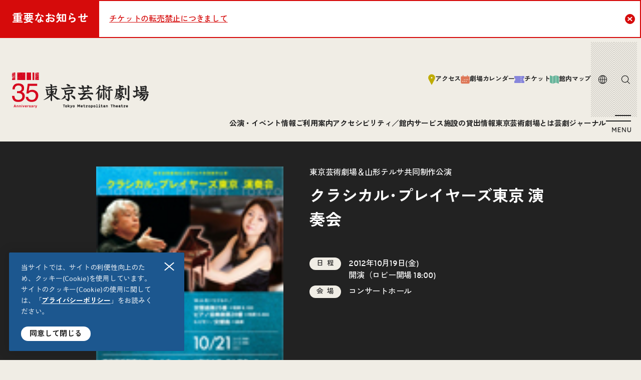

--- FILE ---
content_type: text/html; charset=UTF-8
request_url: https://www.geigeki.jp/performance/concert006/
body_size: 119487
content:
<!DOCTYPE html>
<html lang="ja">
  <head>
    
<script async="async" src="https://www.googletagmanager.com/gtag/js?id=G-E8D42Q2BTL"></script>
<script>
  window.dataLayer = window.dataLayer || [];
  function gtag(){dataLayer.push(arguments);}
  gtag('js', new Date());
  gtag('config', 'G-E8D42Q2BTL');
</script>
<meta charset="utf-8"/>
<meta name="viewport" content="width=device-width, user-scalable=no, viewport-fit=cover"/>
<meta http-equiv="X-UA-Compatible" content="IE=edge"/>
<meta name="format-detection" content="telephone=no"/>    
<meta name='robots' content='max-image-preview:large' />
<link rel='stylesheet' id='wp-block-library-css' href='https://www.geigeki.jp/wp-includes/css/dist/block-library/style.min.css?ver=6.8.2' type='text/css' media='all' />
<style id='wp-block-library-theme-inline-css' type='text/css'>
.wp-block-audio :where(figcaption){color:#555;font-size:13px;text-align:center}.is-dark-theme .wp-block-audio :where(figcaption){color:#ffffffa6}.wp-block-audio{margin:0 0 1em}.wp-block-code{border:1px solid #ccc;border-radius:4px;font-family:Menlo,Consolas,monaco,monospace;padding:.8em 1em}.wp-block-embed :where(figcaption){color:#555;font-size:13px;text-align:center}.is-dark-theme .wp-block-embed :where(figcaption){color:#ffffffa6}.wp-block-embed{margin:0 0 1em}.blocks-gallery-caption{color:#555;font-size:13px;text-align:center}.is-dark-theme .blocks-gallery-caption{color:#ffffffa6}:root :where(.wp-block-image figcaption){color:#555;font-size:13px;text-align:center}.is-dark-theme :root :where(.wp-block-image figcaption){color:#ffffffa6}.wp-block-image{margin:0 0 1em}.wp-block-pullquote{border-bottom:4px solid;border-top:4px solid;color:currentColor;margin-bottom:1.75em}.wp-block-pullquote cite,.wp-block-pullquote footer,.wp-block-pullquote__citation{color:currentColor;font-size:.8125em;font-style:normal;text-transform:uppercase}.wp-block-quote{border-left:.25em solid;margin:0 0 1.75em;padding-left:1em}.wp-block-quote cite,.wp-block-quote footer{color:currentColor;font-size:.8125em;font-style:normal;position:relative}.wp-block-quote:where(.has-text-align-right){border-left:none;border-right:.25em solid;padding-left:0;padding-right:1em}.wp-block-quote:where(.has-text-align-center){border:none;padding-left:0}.wp-block-quote.is-large,.wp-block-quote.is-style-large,.wp-block-quote:where(.is-style-plain){border:none}.wp-block-search .wp-block-search__label{font-weight:700}.wp-block-search__button{border:1px solid #ccc;padding:.375em .625em}:where(.wp-block-group.has-background){padding:1.25em 2.375em}.wp-block-separator.has-css-opacity{opacity:.4}.wp-block-separator{border:none;border-bottom:2px solid;margin-left:auto;margin-right:auto}.wp-block-separator.has-alpha-channel-opacity{opacity:1}.wp-block-separator:not(.is-style-wide):not(.is-style-dots){width:100px}.wp-block-separator.has-background:not(.is-style-dots){border-bottom:none;height:1px}.wp-block-separator.has-background:not(.is-style-wide):not(.is-style-dots){height:2px}.wp-block-table{margin:0 0 1em}.wp-block-table td,.wp-block-table th{word-break:normal}.wp-block-table :where(figcaption){color:#555;font-size:13px;text-align:center}.is-dark-theme .wp-block-table :where(figcaption){color:#ffffffa6}.wp-block-video :where(figcaption){color:#555;font-size:13px;text-align:center}.is-dark-theme .wp-block-video :where(figcaption){color:#ffffffa6}.wp-block-video{margin:0 0 1em}:root :where(.wp-block-template-part.has-background){margin-bottom:0;margin-top:0;padding:1.25em 2.375em}
</style>
<style id='classic-theme-styles-inline-css' type='text/css'>
/*! This file is auto-generated */
.wp-block-button__link{color:#fff;background-color:#32373c;border-radius:9999px;box-shadow:none;text-decoration:none;padding:calc(.667em + 2px) calc(1.333em + 2px);font-size:1.125em}.wp-block-file__button{background:#32373c;color:#fff;text-decoration:none}
</style>
<style id='global-styles-inline-css' type='text/css'>
:root{--wp--preset--aspect-ratio--square: 1;--wp--preset--aspect-ratio--4-3: 4/3;--wp--preset--aspect-ratio--3-4: 3/4;--wp--preset--aspect-ratio--3-2: 3/2;--wp--preset--aspect-ratio--2-3: 2/3;--wp--preset--aspect-ratio--16-9: 16/9;--wp--preset--aspect-ratio--9-16: 9/16;--wp--preset--color--black: #000000;--wp--preset--color--cyan-bluish-gray: #abb8c3;--wp--preset--color--white: #ffffff;--wp--preset--color--pale-pink: #f78da7;--wp--preset--color--vivid-red: #cf2e2e;--wp--preset--color--luminous-vivid-orange: #ff6900;--wp--preset--color--luminous-vivid-amber: #fcb900;--wp--preset--color--light-green-cyan: #7bdcb5;--wp--preset--color--vivid-green-cyan: #00d084;--wp--preset--color--pale-cyan-blue: #8ed1fc;--wp--preset--color--vivid-cyan-blue: #0693e3;--wp--preset--color--vivid-purple: #9b51e0;--wp--preset--gradient--vivid-cyan-blue-to-vivid-purple: linear-gradient(135deg,rgba(6,147,227,1) 0%,rgb(155,81,224) 100%);--wp--preset--gradient--light-green-cyan-to-vivid-green-cyan: linear-gradient(135deg,rgb(122,220,180) 0%,rgb(0,208,130) 100%);--wp--preset--gradient--luminous-vivid-amber-to-luminous-vivid-orange: linear-gradient(135deg,rgba(252,185,0,1) 0%,rgba(255,105,0,1) 100%);--wp--preset--gradient--luminous-vivid-orange-to-vivid-red: linear-gradient(135deg,rgba(255,105,0,1) 0%,rgb(207,46,46) 100%);--wp--preset--gradient--very-light-gray-to-cyan-bluish-gray: linear-gradient(135deg,rgb(238,238,238) 0%,rgb(169,184,195) 100%);--wp--preset--gradient--cool-to-warm-spectrum: linear-gradient(135deg,rgb(74,234,220) 0%,rgb(151,120,209) 20%,rgb(207,42,186) 40%,rgb(238,44,130) 60%,rgb(251,105,98) 80%,rgb(254,248,76) 100%);--wp--preset--gradient--blush-light-purple: linear-gradient(135deg,rgb(255,206,236) 0%,rgb(152,150,240) 100%);--wp--preset--gradient--blush-bordeaux: linear-gradient(135deg,rgb(254,205,165) 0%,rgb(254,45,45) 50%,rgb(107,0,62) 100%);--wp--preset--gradient--luminous-dusk: linear-gradient(135deg,rgb(255,203,112) 0%,rgb(199,81,192) 50%,rgb(65,88,208) 100%);--wp--preset--gradient--pale-ocean: linear-gradient(135deg,rgb(255,245,203) 0%,rgb(182,227,212) 50%,rgb(51,167,181) 100%);--wp--preset--gradient--electric-grass: linear-gradient(135deg,rgb(202,248,128) 0%,rgb(113,206,126) 100%);--wp--preset--gradient--midnight: linear-gradient(135deg,rgb(2,3,129) 0%,rgb(40,116,252) 100%);--wp--preset--font-size--small: 13px;--wp--preset--font-size--medium: 20px;--wp--preset--font-size--large: 36px;--wp--preset--font-size--x-large: 42px;--wp--preset--spacing--20: 0.44rem;--wp--preset--spacing--30: 0.67rem;--wp--preset--spacing--40: 1rem;--wp--preset--spacing--50: 1.5rem;--wp--preset--spacing--60: 2.25rem;--wp--preset--spacing--70: 3.38rem;--wp--preset--spacing--80: 5.06rem;--wp--preset--shadow--natural: 6px 6px 9px rgba(0, 0, 0, 0.2);--wp--preset--shadow--deep: 12px 12px 50px rgba(0, 0, 0, 0.4);--wp--preset--shadow--sharp: 6px 6px 0px rgba(0, 0, 0, 0.2);--wp--preset--shadow--outlined: 6px 6px 0px -3px rgba(255, 255, 255, 1), 6px 6px rgba(0, 0, 0, 1);--wp--preset--shadow--crisp: 6px 6px 0px rgba(0, 0, 0, 1);}:where(.is-layout-flex){gap: 0.5em;}:where(.is-layout-grid){gap: 0.5em;}body .is-layout-flex{display: flex;}.is-layout-flex{flex-wrap: wrap;align-items: center;}.is-layout-flex > :is(*, div){margin: 0;}body .is-layout-grid{display: grid;}.is-layout-grid > :is(*, div){margin: 0;}:where(.wp-block-columns.is-layout-flex){gap: 2em;}:where(.wp-block-columns.is-layout-grid){gap: 2em;}:where(.wp-block-post-template.is-layout-flex){gap: 1.25em;}:where(.wp-block-post-template.is-layout-grid){gap: 1.25em;}.has-black-color{color: var(--wp--preset--color--black) !important;}.has-cyan-bluish-gray-color{color: var(--wp--preset--color--cyan-bluish-gray) !important;}.has-white-color{color: var(--wp--preset--color--white) !important;}.has-pale-pink-color{color: var(--wp--preset--color--pale-pink) !important;}.has-vivid-red-color{color: var(--wp--preset--color--vivid-red) !important;}.has-luminous-vivid-orange-color{color: var(--wp--preset--color--luminous-vivid-orange) !important;}.has-luminous-vivid-amber-color{color: var(--wp--preset--color--luminous-vivid-amber) !important;}.has-light-green-cyan-color{color: var(--wp--preset--color--light-green-cyan) !important;}.has-vivid-green-cyan-color{color: var(--wp--preset--color--vivid-green-cyan) !important;}.has-pale-cyan-blue-color{color: var(--wp--preset--color--pale-cyan-blue) !important;}.has-vivid-cyan-blue-color{color: var(--wp--preset--color--vivid-cyan-blue) !important;}.has-vivid-purple-color{color: var(--wp--preset--color--vivid-purple) !important;}.has-black-background-color{background-color: var(--wp--preset--color--black) !important;}.has-cyan-bluish-gray-background-color{background-color: var(--wp--preset--color--cyan-bluish-gray) !important;}.has-white-background-color{background-color: var(--wp--preset--color--white) !important;}.has-pale-pink-background-color{background-color: var(--wp--preset--color--pale-pink) !important;}.has-vivid-red-background-color{background-color: var(--wp--preset--color--vivid-red) !important;}.has-luminous-vivid-orange-background-color{background-color: var(--wp--preset--color--luminous-vivid-orange) !important;}.has-luminous-vivid-amber-background-color{background-color: var(--wp--preset--color--luminous-vivid-amber) !important;}.has-light-green-cyan-background-color{background-color: var(--wp--preset--color--light-green-cyan) !important;}.has-vivid-green-cyan-background-color{background-color: var(--wp--preset--color--vivid-green-cyan) !important;}.has-pale-cyan-blue-background-color{background-color: var(--wp--preset--color--pale-cyan-blue) !important;}.has-vivid-cyan-blue-background-color{background-color: var(--wp--preset--color--vivid-cyan-blue) !important;}.has-vivid-purple-background-color{background-color: var(--wp--preset--color--vivid-purple) !important;}.has-black-border-color{border-color: var(--wp--preset--color--black) !important;}.has-cyan-bluish-gray-border-color{border-color: var(--wp--preset--color--cyan-bluish-gray) !important;}.has-white-border-color{border-color: var(--wp--preset--color--white) !important;}.has-pale-pink-border-color{border-color: var(--wp--preset--color--pale-pink) !important;}.has-vivid-red-border-color{border-color: var(--wp--preset--color--vivid-red) !important;}.has-luminous-vivid-orange-border-color{border-color: var(--wp--preset--color--luminous-vivid-orange) !important;}.has-luminous-vivid-amber-border-color{border-color: var(--wp--preset--color--luminous-vivid-amber) !important;}.has-light-green-cyan-border-color{border-color: var(--wp--preset--color--light-green-cyan) !important;}.has-vivid-green-cyan-border-color{border-color: var(--wp--preset--color--vivid-green-cyan) !important;}.has-pale-cyan-blue-border-color{border-color: var(--wp--preset--color--pale-cyan-blue) !important;}.has-vivid-cyan-blue-border-color{border-color: var(--wp--preset--color--vivid-cyan-blue) !important;}.has-vivid-purple-border-color{border-color: var(--wp--preset--color--vivid-purple) !important;}.has-vivid-cyan-blue-to-vivid-purple-gradient-background{background: var(--wp--preset--gradient--vivid-cyan-blue-to-vivid-purple) !important;}.has-light-green-cyan-to-vivid-green-cyan-gradient-background{background: var(--wp--preset--gradient--light-green-cyan-to-vivid-green-cyan) !important;}.has-luminous-vivid-amber-to-luminous-vivid-orange-gradient-background{background: var(--wp--preset--gradient--luminous-vivid-amber-to-luminous-vivid-orange) !important;}.has-luminous-vivid-orange-to-vivid-red-gradient-background{background: var(--wp--preset--gradient--luminous-vivid-orange-to-vivid-red) !important;}.has-very-light-gray-to-cyan-bluish-gray-gradient-background{background: var(--wp--preset--gradient--very-light-gray-to-cyan-bluish-gray) !important;}.has-cool-to-warm-spectrum-gradient-background{background: var(--wp--preset--gradient--cool-to-warm-spectrum) !important;}.has-blush-light-purple-gradient-background{background: var(--wp--preset--gradient--blush-light-purple) !important;}.has-blush-bordeaux-gradient-background{background: var(--wp--preset--gradient--blush-bordeaux) !important;}.has-luminous-dusk-gradient-background{background: var(--wp--preset--gradient--luminous-dusk) !important;}.has-pale-ocean-gradient-background{background: var(--wp--preset--gradient--pale-ocean) !important;}.has-electric-grass-gradient-background{background: var(--wp--preset--gradient--electric-grass) !important;}.has-midnight-gradient-background{background: var(--wp--preset--gradient--midnight) !important;}.has-small-font-size{font-size: var(--wp--preset--font-size--small) !important;}.has-medium-font-size{font-size: var(--wp--preset--font-size--medium) !important;}.has-large-font-size{font-size: var(--wp--preset--font-size--large) !important;}.has-x-large-font-size{font-size: var(--wp--preset--font-size--x-large) !important;}
:where(.wp-block-post-template.is-layout-flex){gap: 1.25em;}:where(.wp-block-post-template.is-layout-grid){gap: 1.25em;}
:where(.wp-block-columns.is-layout-flex){gap: 2em;}:where(.wp-block-columns.is-layout-grid){gap: 2em;}
:root :where(.wp-block-pullquote){font-size: 1.5em;line-height: 1.6;}
</style>
<link rel="https://api.w.org/" href="https://www.geigeki.jp/wp-json/" /><link rel="alternate" title="JSON" type="application/json" href="https://www.geigeki.jp/wp-json/wp/v2/performance/17584" /><link rel="canonical" href="https://www.geigeki.jp/performance/concert006/" />
<link rel='shortlink' href='https://www.geigeki.jp/?p=17584' />
<link rel="alternate" title="oEmbed (JSON)" type="application/json+oembed" href="https://www.geigeki.jp/wp-json/oembed/1.0/embed?url=https%3A%2F%2Fwww.geigeki.jp%2Fperformance%2Fconcert006%2F" />
<link rel="alternate" title="oEmbed (XML)" type="text/xml+oembed" href="https://www.geigeki.jp/wp-json/oembed/1.0/embed?url=https%3A%2F%2Fwww.geigeki.jp%2Fperformance%2Fconcert006%2F&#038;format=xml" />
<link rel="preconnect" href="https://fonts.googleapis.com">
<link rel="preconnect" href="https://fonts.gstatic.com" crossorigin>

<link href="https://www.geigeki.jp/wp-content/themes/geigeki2025/common/css/styles.css" rel="stylesheet"/>
<link href="https://fonts.googleapis.com/css2?family=Zen+Kaku+Gothic+New:wght@500;700&display=swap" rel="stylesheet">

<link rel="icon" href="https://www.geigeki.jp/wp-content/themes/geigeki2025/common/images/common/favicon.svg" type="image/svg+xml"/>
<link rel="shortcut icon" href="https://www.geigeki.jp/wp-content/themes/geigeki2025/common/images/common/favicon.ico"/>
<link rel="apple-touch-icon" href="https://www.geigeki.jp/wp-content/themes/geigeki2025/common/images/common/apple-touch-icon.png"/>
<link rel="icon" href="https://www.geigeki.jp/wp-content/themes/geigeki2025/common/images/common/icon-192.png" sizes="192x192"/>
<link rel="icon" href="https://www.geigeki.jp/wp-content/themes/geigeki2025/common/images/common/icon-512.png" sizes="512x512"/>
<link rel="mask-icon" href="https://www.geigeki.jp/wp-content/themes/geigeki2025/common/images/common/icon-mask.png" color="#000000"/>    <title>クラシカル･プレイヤーズ東京 演奏会</title>
<meta name="description" content="東京芸術劇場オフィシャルウェブサイト。公演情報、チケット、施設の紹介、アクセスなど。">
<meta property="og:type" content="article">
<meta property="og:site_name" content="site_name">
<meta property="og:url" content="https://www.geigeki.jp/performance/concert006/">
<meta property="og:title" content="クラシカル･プレイヤーズ東京 演奏会">
<meta property="og:image" content="https://www.geigeki.jp/wp-content/uploads/2012/07/chirashi_0016.jpg">
<meta property="og:description" content="東京芸術劇場オフィシャルウェブサイト。公演情報、チケット、施設の紹介、アクセスなど。">
<meta name="twitter:card" content="summary_large_image">
  </head>
  <body data-page="performance" data-lang="ja">
    
<script src="https://www.geigeki.jp/wp-content/themes/geigeki2025/common/js/front.js"></script><!-- fillプロパティは削除してください -->

<svg aria-hidden="true" style="display:none;" xmlns="http://www.w3.org/2000/svg" xmlns:xlink="http://www.w3.org/1999/xlink">
  <defs>

    <!-- access -->
    <symbol id="icon-access" viewBox="0 0 28 42">
      <path d="M14 .166C6.417.166.25 6.333.25 13.916c0 2.313.583 4.5 1.594 6.417v.03l11.041 20.803c.22.406.646.667 1.105.667.458 0 .885-.26 1.104-.667l11.041-20.802v-.042a13.698 13.698 0 0 0 1.594-6.406c0-7.583-6.166-13.75-13.75-13.75H14Zm0 16.875a3.12 3.12 0 0 1-3.125-3.125A3.12 3.12 0 0 1 14 10.791a3.12 3.12 0 0 1 3.125 3.125A3.12 3.12 0 0 1 14 17.041Z"/>
    </symbol>

    <!-- map -->
    <symbol id="icon-map" viewBox="0 0 38 36">
      <path d="m.76 31.729 10.948 3.979V4.458L.948.54a.517.517 0 0 0-.698.49v29.958c0 .333.208.625.51.73v.01Zm12.51 3.979 11.46-4.167V.291L13.27 4.458v31.25ZM26.293.29v31.25l10.76 3.917a.517.517 0 0 0 .698-.49V5.01a.768.768 0 0 0-.51-.73L26.292.302v-.01Z"/>
    </symbol>

    <!-- shop -->
    <symbol id="icon-shop" viewBox="0 0 42 44">
      <path d="M6.416 32.834v1.667a4.166 4.166 0 0 0 4.167 4.166h7.291a4.166 4.166 0 0 0 4.167-4.166V19.397c0-.292-.23-.521-.52-.521H6.936c-.292 0-.521.229-.521.52v3.23a4.903 4.903 0 0 0-1.042-.105A5.21 5.21 0 0 0 .166 27.73a5.21 5.21 0 0 0 6.25 5.104ZM3.291 27.73a2.09 2.09 0 0 1 2.083-2.084c.386 0 .73.115 1.042.292v3.584a2.086 2.086 0 0 1-1.042.291 2.09 2.09 0 0 1-2.083-2.083Zm19.823 12.5H5.406a1.56 1.56 0 0 0-1.563 1.562 1.56 1.56 0 0 0 1.563 1.563h17.708a1.56 1.56 0 0 0 1.562-1.563 1.56 1.56 0 0 0-1.562-1.562ZM39.947 9.47a.524.524 0 0 0-.52-.49H34.02V3.77A3.12 3.12 0 0 0 30.895.646h-5.208a3.12 3.12 0 0 0-3.125 3.125V8.98h-5.406c-.271 0-.5.219-.521.49l-.438 7.583h5.323a2.347 2.347 0 0 1 2.344 2.343v13.542H40.76c.302 0 .541-.25.52-.552L39.948 9.47Zm-9.052-.49h-5.208V3.77h5.208V8.98Z"/>
    </symbol>

    <!-- barrier -->
    <symbol id="icon-barrier" viewBox="0 0 34 50">
      <path d="M22.646 29.49a12.238 12.238 0 0 0-2.03-1.99 12.229 12.229 0 0 0-7.563-2.615c-1.073 0-2.136.136-3.157.417a.782.782 0 1 1-.406-1.51 13.652 13.652 0 0 1 3.563-.47c2.885 0 5.562.886 7.781 2.397l1.333-8.313a3.202 3.202 0 0 0-2.646-3.666L11.98 12.53a5.314 5.314 0 0 0-4.563 1.448L5.21 16.135 2.782 18.5a4.256 4.256 0 0 0-.969 4.677l2.302 5.563C2.032 30.948.74 33.917.74 37.188c0 .374.021.74.052 1.104.563 6.27 5.834 11.198 12.25 11.198.386 0 .76-.021 1.136-.063.125-.01.25-.031.375-.042.25-.03.5-.072.74-.114.145-.031.28-.052.426-.084.22-.052.438-.104.657-.166.145-.042.291-.073.427-.125.27-.084.531-.188.791-.292.22-.094.438-.187.657-.291.145-.073.291-.136.437-.209.188-.094.365-.198.542-.302.125-.073.24-.146.364-.219.177-.114.355-.229.521-.343 3.157-2.23 5.23-5.896 5.23-10.053a12.21 12.21 0 0 0-2.72-7.687l.021-.01Zm-9.593 15.177a7.48 7.48 0 0 1-7.48-7.48c0-4.124 3.355-7.479 7.48-7.479s7.479 3.355 7.479 7.48c0 4.124-3.354 7.479-7.48 7.479Zm4.375-32.875c2.646 0 4.885-2.23 4.885-6.594 0-2.583-2.073-4.667-4.885-4.667-2.813 0-4.886 2.084-4.886 4.667 0 4.375 2.25 6.594 4.886 6.594Zm14.24 20.5a3.19 3.19 0 0 0-3.167-2.75h-3.896a13.78 13.78 0 0 1 2.312 7.645c0 3.886-1.614 7.407-4.198 9.928l10.323-1.042a.535.535 0 0 0 .48-.604l-1.844-13.167-.01-.01Z"/>
    </symbol>

    <!-- ticket -->
    <symbol id="icon-ticket" viewBox="0 0 42 30">
      <path d="M41.833 8.416V.936c0-.29-.23-.52-.521-.52H29.854a1.56 1.56 0 0 1-1.563 1.563A1.56 1.56 0 0 1 26.728.416H.688c-.292 0-.521.23-.521.52v7.48a7.29 7.29 0 0 1 4.167 6.583c0 2.907-1.709 5.407-4.167 6.584v7.479c0 .291.23.52.52.52H26.73a1.56 1.56 0 0 1 1.562-1.562 1.56 1.56 0 0 1 1.563 1.563h11.458c.291 0 .52-.23.52-.521v-7.48A7.29 7.29 0 0 1 37.667 15c0-2.906 1.708-5.406 4.167-6.583ZM28.29 23.854a1.56 1.56 0 0 1-1.563-1.563 1.56 1.56 0 0 1 1.563-1.563 1.56 1.56 0 0 1 1.563 1.563 1.56 1.56 0 0 1-1.563 1.563Zm0-7.292a1.56 1.56 0 0 1-1.563-1.563 1.56 1.56 0 0 1 1.563-1.562 1.56 1.56 0 0 1 1.563 1.562 1.56 1.56 0 0 1-1.563 1.563Zm0-7.292a1.56 1.56 0 0 1-1.563-1.562 1.56 1.56 0 0 1 1.563-1.563 1.56 1.56 0 0 1 1.563 1.563A1.56 1.56 0 0 1 28.29 9.27Z"/>
    </symbol>

    <!-- support -->
    <symbol id="icon-support" viewBox="0 0 48 36">
      <path d="M34.969 12.876c3.125 0 5.781-2.49 5.781-7.386 0-2.896-2.448-5.219-5.781-5.219-3.334 0-5.782 2.334-5.782 5.22 0 4.885 2.657 7.385 5.782 7.385Zm-21.927 0c3.125 0 5.78-2.49 5.78-7.386 0-2.896-2.447-5.219-5.78-5.219-3.334 0-5.782 2.334-5.782 5.22 0 4.885 2.657 7.385 5.782 7.385Zm27.323 1.823H29.698c-.281 0-.563.01-.833.041-.094 0-.177.031-.271.042-.177.02-.354.042-.532.083-.125.021-.25.063-.375.094a5.765 5.765 0 0 0-.833.25c-.104.042-.208.073-.312.115a4.735 4.735 0 0 0-.47.218c-.082.042-.155.073-.239.115a4.422 4.422 0 0 0-.479.281c-.062.042-.125.073-.187.115-.157.104-.313.218-.47.333-.051.042-.103.073-.155.115-.157.125-.302.25-.438.375a8.306 8.306 0 0 0-2.74 6.166v2.26c0 .5-.406.917-.916.917a.911.911 0 0 1-.917-.916v-2.26c0-2.803 1.146-5.344 2.98-7.178a8.214 8.214 0 0 0-4.198-1.156H7.634a7.286 7.286 0 0 0-7.291 7.292v2.437a11.452 11.452 0 0 0 11.458 11.459h6.5c.281 0 .563-.01.833-.042.094 0 .177-.031.271-.042.177-.02.354-.041.532-.083.125-.021.25-.063.375-.094.135-.031.27-.062.406-.104.146-.042.291-.094.427-.146.104-.042.208-.073.312-.114.157-.063.313-.136.47-.22.082-.04.155-.072.239-.114.166-.083.323-.177.479-.281.062-.042.125-.073.187-.115.157-.104.313-.218.47-.333.051-.042.103-.073.155-.115.157-.125.302-.25.438-.375a8.306 8.306 0 0 0 2.74-6.166v-2.26c0-.5.406-.917.916-.917s.917.406.917.916v2.26c0 2.803-1.146 5.345-2.98 7.178a8.213 8.213 0 0 0 4.198 1.156h6.51a11.452 11.452 0 0 0 11.46-11.458V21.99a7.286 7.286 0 0 0-7.292-7.291Z"/>
    </symbol>

    <!-- kids -->
    <symbol id="icon-kids" viewBox="0 0 48 40">
      <path d="M2.978 24.062a29.025 29.025 0 0 0 6.75-3.99L7.03 30.312a39.492 39.492 0 0 0 5.834 2.427l1.718-2.542c2.302-3.406 4.771-5.51 9.417-5.51s7.115 2.104 9.417 5.51l1.718 2.542a39.034 39.034 0 0 0 5.834-2.427l-2.802-10.646c-.802-3.063-1.136-5.02.146-6.417l3.458 2.792a2.22 2.22 0 0 0 2.677.083 2.21 2.21 0 0 0 .802-2.562l-2.375-6.51 1.646-.844c-1.5-4.167-5.98-6.48-10.542-4.896-4.562 1.583-6.969 5.125-7.396 10.042H19.29a9.423 9.423 0 0 0-5.645 1.875c-.365-1.303-1.542-2.136-2.969-2.365-2.208-.354-4.01.948-4.802 2.73-.781 1.76-2.115 5.562-4.167 8.989-.229.385-.198.885.105 1.218.291.334.77.438 1.177.271l-.01-.01Zm44.188 6.281a1.567 1.567 0 0 0-2.157-.5c-6.635 4.135-13.708 6.24-21.01 6.24-7.302 0-14.375-2.094-21.01-6.24a1.57 1.57 0 0 0-2.157.5 1.57 1.57 0 0 0 .5 2.156c7.136 4.448 14.76 6.709 22.667 6.709 7.906 0 15.52-2.26 22.667-6.709.729-.458.958-1.416.5-2.156Z"/>
    </symbol>

    <!-- rental -->
    <symbol id="icon-rental" viewBox="0 0 38 41">
      <path d="M.51 39.75c0 .292.229.52.52.52h17.188V11.626H.51V39.75Zm12.5-17.188c0-.572.469-1.041 1.041-1.041.573 0 1.042.469 1.042 1.041v6.771c0 .573-.469 1.042-1.042 1.042a1.045 1.045 0 0 1-1.041-1.042v-6.77ZM28.364 4.948C26.333 2.115 22.53.688 18.999.688c-3.53 0-7.333 1.427-9.364 4.26-3.896-.136-7.51 2.104-8.865 5.114H37.23c-1.355-3.01-4.98-5.25-8.865-5.114Zm-8.583 6.677v28.646h17.187c.292 0 .52-.23.52-.521V11.625H19.782Zm5.208 17.708c0 .573-.469 1.042-1.042 1.042a1.045 1.045 0 0 1-1.041-1.042v-6.77c0-.573.468-1.042 1.041-1.042s1.042.469 1.042 1.041v6.771Z"/>
    </symbol>

    <!-- faq -->
    <symbol id="icon-faq" viewBox="0 0 35 39">
      <path d="M32.865 3.063A4.173 4.173 0 0 0 28.927.25H4.542A4.166 4.166 0 0 0 .375 4.417V37.28c0 .927 1.125 1.396 1.781.74L8.677 31.5h20.25a4.16 4.16 0 0 0 3.938-2.813c.875-2.51 1.885-6.74 1.885-12.812 0-6.073-1.02-10.302-1.885-12.813Zm-15.823 23.49a2.347 2.347 0 0 1-2.344-2.345 2.347 2.347 0 0 1 2.344-2.343 2.347 2.347 0 0 1 2.343 2.343 2.347 2.347 0 0 1-2.343 2.344Zm4.708-12.095-1.938 1.302c-.562.375-1.208 1.042-1.208 2.823 0 0-.5.51-1.552.51s-1.542-.489-1.552-.51c0-2.437.875-4.25 2.594-5.406l1.937-1.302c.844-.573 1.209-1.156 1.209-1.938A1.963 1.963 0 0 0 19.28 7.98h-4.406a1.963 1.963 0 0 0-1.958 1.958s-.49.51-1.563.51-1.562-.51-1.562-.51a5.09 5.09 0 0 1 5.083-5.083h4.406a5.09 5.09 0 0 1 5.084 5.083c0 1.844-.865 3.365-2.584 4.532l-.031-.01Z"/>
    </symbol>

    <!-- calendar -->
    <symbol id="icon-calendar" viewBox="0 0 48 46">
      <path d="M46.604 6.572h-8.396V2.697A2.59 2.59 0 0 0 35.625.113a2.59 2.59 0 0 0-2.583 2.584v3.875H14.958V2.697A2.59 2.59 0 0 0 12.375.113a2.59 2.59 0 0 0-2.583 2.584v3.875H1.396a.64.64 0 0 0-.646.645v31.646a6.46 6.46 0 0 0 6.458 6.459h33.584a6.46 6.46 0 0 0 6.458-6.459V7.217a.64.64 0 0 0-.646-.645ZM12.375 34.988H8.5v-3.875h3.875v3.875Zm9.042 0h-3.875v-3.875h3.875v3.875Zm0-9.041h-3.875v-3.875h3.875v3.875Zm9.041 9.041h-3.875v-3.875h3.875v3.875Zm0-9.041h-3.875v-3.875h3.875v3.875Zm9.042 0h-3.875v-3.875H39.5v3.875Z"/>
    </symbol>

    <!-- a11y -->
    <symbol id="icon-a11y" viewBox="0 0 30 36">
      <path d="M15.006 8.6c2.108 0 3.91-1.703 3.91-5.037C18.915 1.59 17.26 0 15.005 0s-3.91 1.59-3.91 3.563c0 3.334 1.793 5.038 3.91 5.038Zm14.834.312-.576-1.507a.429.429 0 0 0-.527-.254c-4.81 1.573-9.262 2.679-13.731 2.679S6.084 8.724 1.274 7.15a.422.422 0 0 0-.527.254L.171 8.912a2.582 2.582 0 0 0 1.436 3.318l7.892 3.203-2.028 19.83a.431.431 0 0 0 .381.476l2.247.246c1.338.147 2.555-.787 2.79-2.122l1.508-8.79h1.209l1.508 8.79a2.551 2.551 0 0 0 2.79 2.122l2.247-.246a.431.431 0 0 0 .381-.475l-2.027-19.831 7.891-3.203c1.298-.525 1.93-2.007 1.436-3.318h.008Z"/>
    </symbol>

    <!-- language -->
    <symbol id="icon-language" viewBox="0 0 20 20">
      <path d="M10 .875a9.125 9.125 0 1 0 0 18.25 9.125 9.125 0 0 0 0-18.25ZM7.034 2.703c-.22.311-.419.65-.598 1.007-.75 1.5-1.224 3.485-1.3 5.665H2.149a7.88 7.88 0 0 1 4.885-6.672Zm-4.885 7.922h2.987c.076 2.18.55 4.165 1.3 5.665.179.357.378.696.598 1.007a7.88 7.88 0 0 1-4.885-6.672Zm7.226 7.12c-.628-.26-1.27-.913-1.821-2.014-.65-1.301-1.091-3.09-1.167-5.106h2.988v7.12Zm0-8.37H6.387c.076-2.016.517-3.804 1.167-5.106.551-1.101 1.193-1.754 1.821-2.014v7.12Zm8.476 0h-2.987c-.076-2.179-.55-4.165-1.3-5.665a7.627 7.627 0 0 0-.598-1.007 7.88 7.88 0 0 1 4.885 6.672Zm-7.226-7.12c.628.26 1.27.913 1.821 2.014.65 1.302 1.091 3.09 1.167 5.106h-2.988v-7.12Zm0 15.49v-7.12h2.988c-.076 2.017-.516 3.805-1.167 5.106-.55 1.1-1.193 1.754-1.821 2.014Zm2.341-.448c.225-.32.425-.657.599-1.007.75-1.5 1.223-3.485 1.3-5.665h2.986a7.88 7.88 0 0 1-4.885 6.672Z"/>
    </symbol>

    <!-- search -->
    <symbol id="icon-search" viewBox="0 0 19 19">
      <path d="M2.125 8.5a6.375 6.375 0 1 1 12.75 0 6.375 6.375 0 0 1-12.75 0ZM8.5.875a7.625 7.625 0 1 0 4.932 13.44l4.626 4.627.884-.884-4.626-4.626A7.625 7.625 0 0 0 8.5.875Z"/>
    </symbol>

    <!-- blank -->
    <symbol id="icon-blank" viewBox="0 0 12 12">
      <path d="M9.15 10.2H1.8V2.85h3.15V1.8H1.8c-.578 0-1.05.472-1.05 1.05v7.35c0 .578.472 1.05 1.05 1.05h7.35c.577 0 1.05-.472 1.05-1.05V7.05H9.15v3.15ZM10.725.75h-4.2V1.8h2.93L5.6 5.653l.745.746L10.2 2.546v2.929h1.05v-4.2a.52.52 0 0 0-.525-.525Z"/>
    </symbol>

    <!-- modal -->
    <symbol id="icon-modal" viewBox="0 0 12 12">
      <path d="M9.397 8.678c.76-.921 1.236-2.086 1.236-3.362C10.633 2.39 8.253 0 5.316 0S0 2.39 0 5.316s2.38 5.317 5.316 5.317c1.286 0 2.44-.476 3.362-1.236L11.281 12l.719-.719-2.603-2.603Zm-4.08.942c-2.37 0-4.304-1.934-4.304-4.304s1.934-4.303 4.303-4.303S9.62 2.947 9.62 5.316 7.686 9.62 5.316 9.62Zm.506-6.835H4.81V4.81H2.785v1.013H4.81v2.025h1.013V5.823h2.025V4.81H5.823V2.785Z"/>
    </symbol>

    <!-- download -->
    <symbol id="icon-download" viewBox="0 0 12 12">
      <path d="M10.19 8.857v2.095H1.81V8.857H.763v2.095c0 .577.43 1.048.954 1.048h8.569c.524 0 .953-.471.953-1.048V8.857H10.19Zm-4.19 0a.491.491 0 0 0 .367-.157L9.51 5.557l-.744-.744-2.253 2.253V1H5.466v6.066L3.213 4.813l-.743.744L5.612 8.7a.526.526 0 0 0 .367.157H6Z"/>
    </symbol>

    <!-- star -->
    <symbol id="icon-star" viewBox="0 0 17 17">
      <path d="M10.56 6.454H17v.096l-5.188 3.938 2.042 6.474-.074.038-5.28-4.015L3.22 17l-.074-.038 2.042-6.474L0 6.55v-.096h6.44L8.462 0h.074l2.024 6.454Z"/>
    </symbol>

    <!-- circle -->
    <symbol id="icon-circle" viewBox="0 0 14 14">
      <path d="M7 14c-3.86 0-7-3.14-7-7s3.14-7 7-7 7 3.14 7 7-3.14 7-7 7ZM7 2C4.243 2 2 4.243 2 7s2.243 5 5 5 5-2.243 5-5-2.243-5-5-5Z"/>
    </symbol>

    <!-- circle-double -->
    <symbol id="icon-circle-double" viewBox="0 0 14 14">
      <path d="M7 14c-3.86 0-7-3.14-7-7s3.14-7 7-7 7 3.14 7 7-3.14 7-7 7ZM7 2C4.243 2 2 4.243 2 7s2.243 5 5 5 5-2.243 5-5-2.243-5-5-5Z"/><path d="M7 10c-1.654 0-3-1.346-3-3s1.346-3 3-3 3 1.346 3 3-1.346 3-3 3Zm0-4c-.551 0-1 .449-1 1s.449 1 1 1 1-.449 1-1-.449-1-1-1Z"/>
    </symbol>

    <!-- x -->
    <symbol id="icon-x" viewBox="0 0 28 28">
      <path d="m10.533 15.226-10 11.414h4.43l7.654-8.76 6.745 8.762L28 26.595 17.048 12.113l9.346-10.705-4.359-.05-7.06 8.047-6.04-8.034L0 1.361l10.533 13.864Zm12.235 8.787-2.235-.007L5.173 3.898H7.58l15.19 20.115h-.002Z"/>
    </symbol>

    <!-- instagram -->
    <symbol id="icon-instagram" viewBox="0 0 28 28">
      <path d="M14.008,2.524c3.74,0,4.184.016,5.655.082,1.367.06,2.105.29,2.598.481.65.252,1.12.558,1.607,1.045.493.492.793.957,1.045,1.607.191.493.421,1.236.481,2.598.066,1.477.082,1.92.082,5.655,0,3.74-.016,4.183-.082,5.654-.06,1.367-.29,2.106-.481,2.598-.2238.6074-.5809,1.1568-1.045,1.608-.4505.4643-.9997.8211-1.607,1.044-.493.192-1.236.421-2.598.482-1.477.065-1.92.082-5.655.082-3.74,0-4.183-.017-5.654-.082-1.368-.06-2.106-.29-2.598-.482-.6073-.2235-1.1567-.5802-1.608-1.044-.4644-.4508-.8212-1.0004-1.044-1.608-.192-.492-.422-1.236-.482-2.598-.065-1.476-.082-1.92-.082-5.654,0-3.741.017-4.184.082-5.655.06-1.367.29-2.106.482-2.598.2236-.6069.5803-1.156,1.044-1.607.4506-.4648,1.0002-.822,1.608-1.045.492-.191,1.236-.421,2.598-.481,1.47-.066,1.914-.082,5.654-.082ZM14.008.003C10.208.003,9.732.019,8.238.085c-1.487.065-2.51.306-3.395.65-.9363.3517-1.7839.9048-2.483,1.62-.7137.6977-1.2665,1.5426-1.62,2.476-.344.892-.584,1.909-.649,3.397C.024,9.726.007,10.202.007,14.003s.017,4.276.082,5.77c.066,1.487.306,2.51.651,3.395.3515.9362.9041,1.7838,1.619,2.483.6982.7121,1.5436,1.2629,2.477,1.614.891.344,1.909.585,3.396.65,1.493.066,1.969.082,5.77.082s4.276-.016,5.77-.082c1.487-.065,2.51-.306,3.395-.65.9338-.351,1.7795-.9018,2.478-1.614.7117-.6983,1.2622-1.5437,1.613-2.477.344-.891.585-1.909.65-3.396.066-1.493.083-1.969.083-5.77s-.017-4.276-.082-5.77c-.066-1.487-.306-2.51-.651-3.395-.3373-.9409-.8853-1.7923-1.602-2.489-.6983-.7117-1.5437-1.2622-2.477-1.613-.891-.344-1.908-.585-3.396-.65C18.285.018,17.81.002,14.008.002v.001ZM14.008,6.811c-3.9718.0811-7.1257,3.3666-7.0446,7.3384.0788,3.8575,3.1871,6.9658,7.0446,7.0446,3.97,0,7.192-3.221,7.192-7.191s-3.221-7.193-7.192-7.193v.001ZM14.008,18.668c-2.5767-.0003-4.6653-2.0893-4.665-4.666.0003-2.5767,2.0893-4.6653,4.666-4.665h0c2.5764,0,4.665,2.0886,4.665,4.665s-2.0886,4.665-4.665,4.665l-.001.001ZM23.163,6.527c.0226.9276-.7109,1.6979-1.6385,1.7205-.9276.0226-1.6979-.7109-1.7205-1.6385-.0007-.0273-.0007-.0547,0-.082.0226-.9276.7929-1.6611,1.7205-1.6385.8957.0219,1.6166.7428,1.6385,1.6385Z"/>
    </symbol>

    <!-- youtube -->
    <symbol id="icon-youtube" viewBox="0 0 28 28">
      <path d="M27.721 8.403s-.273-1.93-1.116-2.778C25.539 4.51 24.347 4.503 23.8 4.438c-3.916-.285-9.795-.285-9.795-.285h-.01s-5.879 0-9.795.285c-.547.065-1.739.071-2.805 1.187C.552 6.472.284 8.403.284 8.403S0 10.673 0 12.936v2.122c0 2.264.279 4.534.279 4.534s.273 1.93 1.11 2.778c1.066 1.115 2.466 1.077 3.09 1.198 2.242.213 9.521.278 9.521.278s5.884-.01 9.8-.29c.547-.065 1.739-.07 2.805-1.186.843-.848 1.116-2.778 1.116-2.778S28 17.328 28 15.058v-2.122c0-2.264-.279-4.533-.279-4.533Zm-16.614 9.231v-7.87l7.563 3.95-7.563 3.92Z"/>
    </symbol>

    <!-- facebook -->
    <symbol id="icon-facebook" viewBox="0 0 28 28">
      <path d="M28 14.085c0-7.732-6.268-14-14-14s-14 6.268-14 14c0 6.988 5.12 12.78 11.812 13.83v-9.783H8.258v-4.047h3.554v-3.084c0-3.51 2.091-5.447 5.289-5.447 1.531 0 3.133.273 3.133.273v3.446h-1.765c-1.739 0-2.281 1.079-2.281 2.187v2.625h3.882l-.62 4.047h-3.262v9.783C22.88 26.865 28 21.073 28 14.085Z"/>
    </symbol>

    <!-- donate -->
    <symbol id="icon-donate" viewBox="0 0 32 28">
      <path d="M16 11.398c.6.6 1.376.892 2.16.892.783 0 1.566-.3 2.158-.892a3.063 3.063 0 0 0 0-4.325l-4.325-4.325a9.164 9.164 0 0 0-12.967 0C-.4 6.173-.541 11.615 2.576 15.215c.1-.617.375-1.208.85-1.683l5.583-5.584a2.5 2.5 0 0 1 3.534 0l3.433 3.434.025.016Zm-.882.884-3.434-3.434a1.242 1.242 0 0 0-1.766 0l-5.584 5.584a1.826 1.826 0 0 0 0 2.575 1.826 1.826 0 0 0 2.575 0l3.134-3.134.883.884-3.133 3.133a1.826 1.826 0 0 0 0 2.575 1.826 1.826 0 0 0 2.575 0l3.133-3.133.883.883-3.133 3.133a1.826 1.826 0 0 0 0 2.575 1.826 1.826 0 0 0 2.575 0l3.133-3.133.884.883-3.134 3.134a1.826 1.826 0 0 0 0 2.575 1.826 1.826 0 0 0 2.575 0l4.6-4.6 7.075-7.075a9.164 9.164 0 0 0 0-12.967c-3.283-3.283-8.416-3.542-12.008-.817l4.25 4.25c1.675 1.675 1.675 4.409 0 6.092a4.26 4.26 0 0 1-3.042 1.258 4.28 4.28 0 0 1-3.041-1.258v.017Z"/>
    </symbol>

    <!-- venue concert -->
    <symbol id="icon-venue-concert" viewBox="0 0 32 32">
      <rect fill="#9ac3e3" width="32" height="32" rx="2"/>
      <path fill="#222" d="M28 11.5c-4.962 0-9-3.366-9-7.5h-4.5v12.504a9.017 9.017 0 0 0-3-.504C7.36 16 4 18.688 4 22s3.36 6 7.5 6c4.14 0 7.5-2.688 7.5-6v-9.084C21.394 14.824 24.538 16 28 16v-4.5Z"/>
    </symbol>

    <!-- venue playhouse -->
    <symbol id="icon-venue-playhouse" viewBox="0 0 32 32">
      <rect fill="#d9a9b0" width="32" height="32" rx="2"/>
      <path fill="#222" d="M28 25.75H4l3.75-19.5h16.5L28 25.75Z"/>
    </symbol>

    <!-- venue theater e -->
    <symbol id="icon-venue-theater-e" viewBox="0 0 32 32">
      <rect fill="#9fd1d4" width="32" height="32" rx="2"/>
      <path fill="#222" d="M16 4C9.37 4 4 9.37 4 16s5.37 12 12 12 12-5.37 12-12S22.63 4 16 4Zm4.734 18h-8.838V9.922h8.484v2.352h-6v2.31h3.426v2.352H14.38v2.682h6.36v2.37l-.006.012Z"/>
    </symbol>

    <!-- venue theater w -->
    <symbol id="icon-venue-theater-w" viewBox="0 0 32 32">
      <rect fill="#acc29b" width="32" height="32" rx="2"/>
      <path fill="#222" d="M16 4C9.37 4 4 9.37 4 16s5.37 12 12 12 12-5.37 12-12S22.63 4 16 4Zm4.17 18h-2.31l-1.776-6.906a2.925 2.925 0 0 1-.072-.312c-.018-.108-.042-.24-.06-.402-.024.174-.042.306-.066.408-.018.096-.042.198-.066.3l-1.728 6.918h-2.31L9.22 9.934h2.562l1.248 6.444c.036.156.06.294.072.414.012.12.036.27.06.438.018-.156.036-.3.066-.438.024-.138.054-.282.09-.426l1.578-6.432h2.154l1.584 6.426c.042.132.072.27.096.42.024.15.042.3.06.45l.072-.42c.024-.132.048-.264.066-.384l1.284-6.492h2.556l-2.604 12.072.006-.006Z"/>
    </symbol>

    <!-- venue gallery 1 -->
    <symbol id="icon-venue-gallery-1" viewBox="0 0 32 32">
      <rect fill="#d4c698" width="32" height="32" rx="2"/>
      <path fill="#222" d="M4.75 4.75v22.5h22.5V4.75H4.75ZM17.32 22h-2.484v-8.814h-1.794v-1.992c.378 0 .72-.036 1.026-.114.306-.078.564-.21.774-.39a1.73 1.73 0 0 0 .48-.756h1.998v12.072V22Z"/>
    </symbol>

    <!-- venue gallery 2 -->
    <symbol id="icon-venue-gallery-2" viewBox="0 0 32 32">
      <rect fill="#c4aaa7" width="32" height="32" rx="2"/>
      <path fill="#222" d="M4.75 4.75v22.5h22.5V4.75H4.75ZM20.146 22h-8.334c0-.912.102-1.716.312-2.412.21-.696.498-1.302.87-1.836a6.68 6.68 0 0 1 1.302-1.392 11.307 11.307 0 0 1 1.602-1.074c.288-.168.564-.342.816-.528.258-.186.468-.39.636-.624.168-.234.246-.492.246-.792 0-.408-.132-.726-.396-.954-.264-.228-.612-.342-1.044-.342-.456 0-.846.114-1.164.342-.324.228-.582.546-.786.954l-2.202-1.008a4.18 4.18 0 0 1 1.65-1.92 4.548 4.548 0 0 1 2.46-.702c.828 0 1.536.162 2.124.48.588.318 1.038.75 1.344 1.284.306.534.462 1.134.462 1.788 0 .696-.114 1.278-.348 1.746a3.73 3.73 0 0 1-.954 1.206c-.402.336-.852.648-1.356.948-.534.318-.978.6-1.326.846a4.693 4.693 0 0 0-.852.744 3.083 3.083 0 0 0-.516.858h5.454V22Z"/>
    </symbol>

    <!-- venue atorie e -->
    <symbol id="icon-venue-atorie-e" viewBox="0 0 32 32">
      <rect fill="#dba786" width="32" height="32" rx="2"/>
      <path fill="#222" d="M16 5.236c-7.488 0-12 4.794-12 10.644 0 1.59 1.014 2.646 2.034 2.556 1.806-.156 3.108.246 4.278 1.26 1.092.948 1.608 2.22 1.308 4.026-.336 2.01 1.758 3.03 4.38 3.03 8.034 0 12-5.382 12-10.872S23.488 5.236 16 5.236Zm6.084 15.72h-8.058V9.946h7.74v2.148h-5.472V14.2h3.12v2.148h-3.12v2.442h5.796v2.16l-.006.006Z"/>
    </symbol>

    <!-- venue atorie w -->
    <symbol id="icon-venue-atorie-w" viewBox="0 0 32 32">
      <rect fill="#c2a5da" width="32" height="32" rx="2"/>
      <path fill="#222" d="M16 5.236c-7.488 0-12 4.794-12 10.644 0 1.59 1.014 2.646 2.034 2.556 1.806-.156 3.108.246 4.278 1.26 1.092.948 1.608 2.22 1.308 4.026-.336 2.01 1.758 3.03 4.38 3.03 8.034 0 12-5.382 12-10.872S23.488 5.236 16 5.236Zm5.574 15.72h-2.106l-1.62-6.3c-.024-.096-.048-.192-.066-.288a5.722 5.722 0 0 1-.054-.366 4.43 4.43 0 0 1-.06.372c-.018.09-.036.18-.06.276l-1.572 6.306H13.93L11.596 9.952h2.334l1.14 5.874c.03.144.054.27.066.378.012.108.03.246.054.402a3.79 3.79 0 0 1 .06-.402c.024-.126.054-.252.084-.384l1.44-5.868h1.968l1.446 5.856c.036.12.066.246.084.384.018.132.042.27.054.414.024-.132.042-.258.06-.378.024-.126.042-.24.06-.348l1.17-5.922h2.328l-2.376 11.004.006-.006Z"/>
    </symbol>

    <!-- venue other -->
    <symbol id="icon-venue-other" viewBox="0 0 32 32">
      <rect fill="#bbb" width="32" height="32" rx="2"/>
      <path fill="#222" d="M16 5.8 28 25H4L16 5.8Z"/>
    </symbol>

    <!-- clock -->
    <symbol id="icon-clock"  viewBox="0 0 16 16">
      <path d="M8 1.5C4.414 1.5 1.5 4.414 1.5 8s2.914 6.5 6.5 6.5 6.5-2.914 6.5-6.5S11.586 1.5 8 1.5Zm0 11.917c-2.99 0-5.417-2.427-5.417-5.417S5.01 2.583 8 2.583 13.417 5.01 13.417 8 10.99 13.417 8 13.417Zm.542-9.144H7.458V8c0 .195.109.368.271.466l3.229 1.863.541-.942-2.957-1.712V4.262v.011Z"/>
    </symbol>

    <!-- tel -->
    <symbol id="icon-tel"  viewBox="0 0 16 16">
      <path d="M13.407 14.752c-1.432 0-2.846-.312-4.244-.936-1.397-.624-2.67-1.508-3.819-2.654C4.196 10.013 3.31 8.74 2.686 7.34c-.624-1.399-.936-2.814-.936-4.246a.824.824 0 0 1 .843-.847H5.34c.221 0 .41.065.567.196.157.13.255.298.294.502l.438 2.292c.033.222.028.41-.015.564a.868.868 0 0 1-.25.404L4.702 7.838c.216.39.471.768.766 1.137.295.37.624.73.987 1.08.338.338.685.647 1.043.929.358.28.733.535 1.125.762l1.625-1.612c.132-.13.294-.222.485-.278a1.29 1.29 0 0 1 .585-.035l2.234.464c.216.061.386.165.51.313a.789.789 0 0 1 .188.527v2.78a.82.82 0 0 1-.242.605.816.816 0 0 1-.601.242Z"/>
    </symbol>

    <!-- ad -->
    <symbol id="icon-ad"  viewBox="0 0 16 16">
      <path d="M2.944 14.5a1.39 1.39 0 0 1-1.02-.424 1.39 1.39 0 0 1-.424-1.02V2.944c0-.397.141-.737.424-1.02s.623-.424 1.02-.424h10.111c.398 0 .738.141 1.02.424.284.283.425.623.425 1.02v10.111c0 .398-.141.738-.424 1.02a1.39 1.39 0 0 1-1.02.425H2.944Zm0-1.444h10.111V5.11H2.946v7.945Z"/>
    </symbol>

    <!-- fax -->
    <symbol id="icon-fax"  viewBox="0 0 16 16">
      <path d="M12.2 4.75H3.8v-2.8h8.4v2.8Zm0 3.85a.677.677 0 0 0 .499-.201c.134-.134.2-.3.2-.499s-.066-.365-.2-.499-.3-.2-.499-.2-.365.066-.499.2c-.134.135-.2.3-.2.5s.066.364.2.498.3.201.499.201Zm-1.4 4.55v-2.8H5.2v2.8h5.6Zm1.4 1.4H3.8v-2.8H1v-4.2c0-.595.204-1.094.613-1.496A2.04 2.04 0 0 1 3.1 5.45h9.8c.595 0 1.094.201 1.496.604S15 6.955 15 7.55v4.2h-2.8v2.8Z"/>
    </symbol>

    <!-- mail -->
    <symbol id="icon-mail"  viewBox="0 0 16 16">
      <path d="M2.6 13.4a1.3 1.3 0 0 1-.954-.396 1.3 1.3 0 0 1-.396-.954v-8.1c0-.371.132-.688.396-.953.266-.264.583-.397.954-.397h10.8c.371 0 .69.133.954.397s.396.582.396.953v8.1c0 .371-.132.688-.396.954s-.583.396-.954.396H2.6ZM8 8.675 13.4 5.3V3.95L8 7.325 2.6 3.95V5.3L8 8.675Z"/>
    </symbol>

    <!-- calendar pict -->
    <symbol id="icon-calendar-pict" viewBox="0 0 14 14">
      <path d="M13.06 2.5h-2.359V.437A.183.183 0 0 0 10.52.25H9.431a.183.183 0 0 0-.181.188V2.5H4.17V.437A.183.183 0 0 0 3.987.25H2.899a.183.183 0 0 0-.181.188V2.5H.358a.183.183 0 0 0-.18.188v10.874c0 .106.08.188.18.188H13.06a.183.183 0 0 0 .182-.188V2.688a.183.183 0 0 0-.182-.188Zm-4.536 9.375H7.072v-1.5h1.452v1.5Zm2.903 0H9.976v-1.5h1.451v1.5Zm0-3H9.976v-1.5h1.451v1.5Z"/>
    </symbol>

    <!-- calendar pict mono -->
    <symbol id="icon-calendar-pict-mono" viewBox="0 0 36 36">
      <path d="M33.78 2.836h-5.67V.123h-2.466v2.713H10.356V.123H7.89v2.713H2.22C.995 2.836 0 3.832 0 5.055v28.602c0 1.224.996 2.22 2.22 2.22h31.56c1.224 0 2.22-.997 2.22-2.22V5.055c0-1.223-.996-2.22-2.22-2.22Zm-.246 30.575H2.466V5.301H7.89v2.713h2.465V5.3h15.288v2.713h2.466V5.3h5.425v28.11ZM13.808 19.11h2.466v-2.466h-2.466v2.466Zm5.918 0h2.466v-2.466h-2.466v2.466Zm5.918 0h2.466v-2.466h-2.466v2.466ZM7.89 25.027h2.466v-2.465H7.89v2.465Zm5.918 0h2.466v-2.465h-2.466v2.465Zm5.918 0h2.466v-2.465h-2.466v2.465Z"/>
    </symbol>

    <!-- list pict mono -->
    <symbol id="icon-list-pict-mono" viewBox="0 0 36 36">
      <path d="M0 8.75h7v-2.5H0v2.5Zm11-2.5v2.5h25v-2.5H11Zm-11 13h7v-2.5H0v2.5Zm11 0h25v-2.5H11v2.5ZM0 29.75h7v-2.5H0v2.5Zm11 0h25v-2.5H11v2.5Z"/>
    </symbol>

    <!-- knob pict mono -->
    <symbol id="icon-knob-pict-mono" viewBox="0 0 36 36">
      <path d="M7 6.25H0v2.5h7v-2.5ZM29.25 14h-2.5v8h2.5v-2.75H36v-2.5h-6.75V14Zm-16 10.5h-2.5v8h2.5v-2.75H36v-2.5H13.25V24.5Zm0-18.25V3.5h-2.5v8h2.5V8.75H36v-2.5H13.25ZM23 16.75H0v2.5h23v-2.5Zm-23 13h7v-2.5H0v2.5Z"/>
    </symbol>

    <!-- sign wheelchair -->
    <symbol id="icon-sign-wheelchair" viewBox="0 0 34 34">
      <path fill="#0a8" d="M0 0h34v34H0z"/>
      <path fill="#fff" d="M22.639 24.723c-1.3 2.882-4.18 4.87-7.495 4.87-4.505 0-8.184-3.652-8.184-8.184 0-3.246 1.907-6.033 4.667-7.373l.162 1.867C9.922 17.04 8.664 19.07 8.664 21.41c0 3.571 2.922 6.48 6.48 6.48 3.328 0 6.034-2.476 6.44-5.628l1.055 2.476v-.015Zm-8.793-16.22.486 5.263h5.344v1.704h-5.222l.163 1.583h7.535l3.409 8.022 2.881-1.217.609 1.38-4.302 1.866-3.572-8.347h-8.143l-.974-11.35a1.885 1.885 0 0 1-.244-.933c0-1.136.893-2.07 2.03-2.07s2.07.934 2.07 2.07-.934 2.03-2.07 2.03v-.001Z"/>
    </symbol>

    <!-- sign elevator -->
    <symbol id="icon-sign-elevator" viewBox="0 0 34 34">
      <path fill="#005aa0" d="M0 0h34v34H0z"/>
      <path fill="#fff" d="M8.576 12.287v17.288H26.04V12.287H8.576Zm16.22 16.044H9.82V13.518h14.976V28.33ZM16.773 7.389V5.414l-3.179 3.152V3.534h-1.582v5.032l-3.18-3.152V7.39l3.978 3.95 3.977-3.95h-.013Zm4.289 3.748h1.583V6.104l3.179 3.152V7.281l-3.978-3.95-3.977 3.95v1.975l3.18-3.152v5.033h.013Zm-9.335 11.485V27.1h.866l.311-4.478h.163l.311 4.478h.866v-4.478h.54l.163-3.003a1.182 1.182 0 0 0-1-1.245c-.312-.04-.637-.068-.961-.068s-.65.028-.96.068a1.16 1.16 0 0 0-1.002 1.245l.163 3.003h.54Zm1.259-4.654a.785.785 0 1 0-.001-1.57.785.785 0 0 0 0 1.57Zm3.098 4.654V27.1h.865l.311-4.478h.163l.311 4.478h.866v-4.478h.54l.163-3.003a1.182 1.182 0 0 0-1-1.245c-.312-.04-.637-.068-.961-.068s-.65.028-.96.068a1.16 1.16 0 0 0-1.002 1.245l.163 3.003h.54Zm1.271-4.654a.785.785 0 1 0 0-1.57.785.785 0 0 0 0 1.57Zm3.098 4.654V27.1h.866l.311-4.478h.162l.311 4.478h.866v-4.478h.541l.163-3.003a1.182 1.182 0 0 0-1.001-1.245c-.311-.04-.636-.068-.96-.068s-.65.028-.961.068a1.16 1.16 0 0 0-1.001 1.245l.162 3.003h.541Zm1.258-4.654a.785.785 0 1 0 0-1.57.785.785 0 0 0 0 1.57Z"/>
    </symbol>

    <!-- sign parking-priority -->
    <symbol id="icon-sign-parking-priority" viewBox="0 0 34 34">
      <path fill="#005aa0" d="M0 0h34v34H0z"/>
      <path fill="#fff" d="M10.942 8.024v11.553h2.15v-4.694h2.463c1.894 0 3.422-1.542 3.422-3.423s-1.542-3.422-3.422-3.422h-4.613v-.014Zm4.721 2.083a1.283 1.283 0 0 1 1.231 1.326 1.274 1.274 0 0 1-1.326 1.231h-2.462v-2.543h2.57l-.013-.014Zm4.775 17.221a4.337 4.337 0 0 1-1.339-5.993c.325-.5.744-.933 1.245-1.271v-1.786a5.903 5.903 0 0 0-2.895 7.833 5.903 5.903 0 0 0 7.832 2.895 5.717 5.717 0 0 0 2.124-1.678l-.974-1.352a4.337 4.337 0 0 1-5.993 1.339v.013Zm1.001-13.487a1.541 1.541 0 1 0 3.083.002 1.541 1.541 0 0 0-3.083-.002Zm6.98 9.104a.957.957 0 0 0-.676-.527l-2.868-.568v-.974h3.342v-1.123l-3.342-.73V17.67c0-.893-.73-1.61-1.61-1.61h-.473c-.893 0-1.61.717-1.61 1.61v5.357c0 .514.23.987.623 1.298.581.447 1.406.365 2.083.365h2.935l2.26 3.139 1.271-.744-1.92-4.14h-.014ZM5.95 13.733a8.129 8.129 0 0 1 8.131-8.13c3.599 0 6.642 2.34 7.711 5.573h1.935a9.977 9.977 0 0 0-9.66-7.44c-5.519 0-9.996 4.478-9.996 9.997s4.477 9.997 9.997 9.997c.527 0 1.041-.054 1.555-.135v-1.88a8.129 8.129 0 0 1-9.686-7.981h.014Z"/>
    </symbol>

    <!-- sign escalator -->
    <symbol id="icon-sign-escalator" viewBox="0 0 34 34">
      <path fill="#222" d="M0 0h34v34H0z"/>
      <path fill="#fff" d="M23.551 19.116h3.342l-3.545 3.544.839.839 3.544-3.544v3.341l1.042-1.042v-4.18h-4.18l-1.042 1.042Zm.907 5.262-3.545 3.545V24.58l-1.041 1.042v4.18h4.18l1.041-1.042h-3.341l3.544-3.544-.839-.839ZM14.825 8.754c.757 0 1.366-.61 1.366-1.367s-.609-1.366-1.366-1.366-1.367.609-1.367 1.366.61 1.367 1.367 1.367Zm12.337-.095h-5.411l-4.924 4.883.338-2.718v-.19c0-.717-.528-1.299-1.218-1.393a8.026 8.026 0 0 0-2.272 0c-.69.094-1.218.69-1.218 1.393v.19l.785 6.263-3.856 3.828H6.898c-1.975 0-3.517 1.542-3.517 3.517s1.542 3.437 3.517 3.437h5.452l12.283-12.243h2.516c1.975 0 3.599-1.475 3.599-3.436s-1.624-3.517-3.599-3.517l.014-.014Zm0 5.262h-3.22L11.66 26.164H6.912c-.528 0-1.001-.176-1.326-.514-.311-.311-.487-.744-.487-1.218s.19-.96.528-1.298a1.82 1.82 0 0 1 1.298-.528h3.193l12.337-12.243h4.722c.527 0 1.014.203 1.366.555.338.338.528.785.528 1.258 0 .988-.812 1.745-1.894 1.745h-.014Z"/>
    </symbol>

    <!-- sign braille -->
    <symbol id="icon-sign-braille" viewBox="0 0 34 34">
      <path fill="#222" d="M0 0h34v34H0z"/>
      <path fill="#fff" d="M4.922 9.647c.744 0 1.353-.609 1.353-1.353s-.61-1.353-1.353-1.353-1.353.61-1.353 1.353.609 1.353 1.353 1.353Zm0 3.463c.744 0 1.353-.608 1.353-1.352s-.61-1.353-1.353-1.353-1.353.609-1.353 1.353.609 1.352 1.353 1.352Zm1.353 2.11c0-.743-.61-1.352-1.353-1.352s-1.353.609-1.353 1.353.609 1.352 1.353 1.352 1.353-.608 1.353-1.352Zm1.948-5.573c.744 0 1.352-.609 1.352-1.353s-.608-1.353-1.352-1.353-1.353.61-1.353 1.353.609 1.353 1.353 1.353Zm0 3.463c.744 0 1.352-.608 1.352-1.352s-.608-1.353-1.352-1.353-1.353.609-1.353 1.353.609 1.352 1.353 1.352Zm3.787 3.463c.744 0 1.353-.608 1.353-1.352s-.609-1.353-1.353-1.353-1.352.609-1.352 1.353.608 1.352 1.352 1.352Zm3.301-3.463c.744 0 1.353-.608 1.353-1.352s-.609-1.353-1.353-1.353-1.353.609-1.353 1.353.61 1.352 1.353 1.352Zm0 3.463c.744 0 1.353-.608 1.353-1.352s-.609-1.353-1.353-1.353-1.353.609-1.353 1.353.61 1.352 1.353 1.352Zm10.89-9.631c-.744 0-1.353.608-1.353 1.352s.61 1.353 1.353 1.353 1.353-.609 1.353-1.353-.609-1.352-1.353-1.352Zm0 3.463c-.744 0-1.353.609-1.353 1.353s.61 1.352 1.353 1.352 1.353-.608 1.353-1.352-.609-1.353-1.353-1.353Zm3.3 2.705c.745 0 1.354-.608 1.354-1.352s-.61-1.353-1.353-1.353-1.353.609-1.353 1.353.609 1.352 1.353 1.352Zm0 .758c-.743 0-1.352.609-1.352 1.353s.609 1.352 1.353 1.352 1.353-.608 1.353-1.352-.61-1.353-1.353-1.353ZM22.4 13.11c.744 0 1.353-.608 1.353-1.352s-.61-1.353-1.353-1.353-1.353.609-1.353 1.353.609 1.352 1.353 1.352Zm.297 8.063c-.31 0-.635.068-.92.19v-.785c0-1.313-1.068-2.395-2.38-2.395-.623 0-1.218.244-1.664.677-.947-.92-2.462-.88-3.382.067a2.339 2.339 0 0 0-.663 1.623 2.387 2.387 0 0 0-3.125 1.286c-.108.27-.176.77-.176.77v6.129l-1.177-1.15a2.348 2.348 0 0 0-3.274-.027 2.331 2.331 0 0 0-.067 3.3l.04.041 2.598 2.584h2.083l-3.626-3.625a.862.862 0 0 1 0-1.231.882.882 0 0 1 1.218 0l3.68 3.557V22.77c0-.514.405-.92.92-.92s.92.406.92.92v6.71h1.474v-8.874c0-.514.406-.92.92-.92s.92.406.92.92v8.874h1.474v-8.874c0-.514.406-.92.92-.92s.92.406.92.92v8.874h1.474v-5.912c0-.514.406-.92.92-.92s.92.406.92.92v9.93h1.475V23.58a2.39 2.39 0 0 0-2.395-2.395l-.027-.013Z"/>
    </symbol>

    <!-- sign lifting -->
    <symbol id="icon-sign-lifting" viewBox="0 0 34 34">
      <path fill="#222" d="M0 0h34v34H0z"/>
      <path fill="#fff" d="M25.633 19.184v4.938H20.64v4.992h-4.37v1.258H21.9V25.38h4.992v-4.938h3.869v-1.258h-5.14.013ZM9.819 15.518h6.466l2.828 6.629 3.409-1.474-.487-1.096-2.287.96-2.705-6.371h-5.98l-.121-1.259h4.153v-1.352h-4.248l-.392-4.18c.906 0 1.637-.744 1.637-1.61s-.744-1.637-1.637-1.637-1.61.744-1.61 1.637c0 .257.067.514.19.744l.77 9.01h.014Zm8.022 8.59h-6.345c2.638 0 4.924-1.582 5.953-3.855l-.84-1.962a5.147 5.147 0 0 1-5.113 4.478c-2.827 0-5.154-2.313-5.154-5.154a5.098 5.098 0 0 1 2.476-4.37l-.135-1.474C6.559 12.8 5.084 14.923 5.003 17.4v-5.181H3.745v13.176H17.84v-1.285Zm-12.838 0v-6.33c.095 3.517 2.963 6.33 6.48 6.33h-6.48Z"/>
    </symbol>

    <!-- sign slope -->
    <symbol id="icon-sign-slope" viewBox="0 0 34 34">
      <path fill="#59bbeb" d="M0 0h34v34H0z"/>
      <path fill="#222" d="M28.35 16.072H12.163v-2.76a.962.962 0 0 0-.524-.863.994.994 0 0 0-1.006.053l-5.493 3.687c-.274.184-.431.484-.431.811s.157.628.431.811l5.493 3.688a.955.955 0 0 0 1.007.052.987.987 0 0 0 .523-.863v-2.76H28.35c.51 0 .928-.418.928-.928s-.418-.928-.928-.928Z"/>
    </symbol>

    <!-- sign toilet female -->
    <symbol id="icon-sign-toilet-female" viewBox="0 0 34 34">
      <path fill="#da4e48" d="M0 0h34v34H0z"/>
      <path fill="#fff" d="m19.627 12.177 1.42 5.425h1.38l-1.11-6.412c-.175-.988-.892-1.827-1.907-2.084-.744-.19-1.515-.284-2.3-.284s-1.569.095-2.3.284c-1.014.257-1.73 1.096-1.907 2.084l-1.109 6.412h1.38l1.42-5.425.568 2.178a12.653 12.653 0 0 0-2.083 6.98h2.394l.717 8.415h1.84l.717-8.415h2.395c0-2.583-.772-4.991-2.084-6.98l.568-2.178h.001ZM17.11 8.241c1.015 0 1.827-.84 1.827-1.867s-.826-1.867-1.827-1.867-1.826.839-1.826 1.867.825 1.867 1.826 1.867Z"/>
    </symbol>

    <!-- sign toilet male -->
    <symbol id="icon-sign-toilet-male" viewBox="0 0 34 34">
      <path fill="#008cb3" d="M0 0h34v34H0z"/>
      <path fill="#fff" d="M17.086 8.24c1.028 0 1.867-.838 1.867-1.866s-.84-1.867-1.867-1.867-1.867.839-1.867 1.867.839 1.867 1.867 1.867V8.24Zm2.814.812c-.907-.162-1.854-.257-2.814-.257s-1.894.095-2.814.257a3.086 3.086 0 0 0-2.516 3.193l.352 6.453h1.515v-6.17h.473v17.208h2.056l.744-10.66h.38l.743 10.66h2.056V12.53h.474v6.169h1.515l.352-6.453A3.076 3.076 0 0 0 19.9 9.052Z"/>
    </symbol>

    <!-- sign toilet -->
    <symbol id="icon-sign-toilet" viewBox="0 0 34 34">
      <path fill="#da4e48" d="m13.334 11.642 1.42 5.425h1.38l-1.109-6.412c-.176-.988-.893-1.826-1.907-2.083-.744-.19-1.516-.284-2.3-.284s-1.57.094-2.3.284c-1.014.257-1.731 1.095-1.907 2.083L5.5 17.067h1.38l1.42-5.425.569 2.178a12.653 12.653 0 0 0-2.083 6.98H9.18l.717 8.415h1.84l.717-8.414h2.394c0-2.584-.77-4.992-2.083-6.98l.568-2.179Zm-2.516-3.936c1.015 0 1.826-.839 1.826-1.867s-.825-1.867-1.826-1.867-1.826.839-1.826 1.867.825 1.867 1.826 1.867Z"/>
      <path fill="#008cb3" d="M23.01 7.706c1.029 0 1.867-.839 1.867-1.867s-.838-1.867-1.866-1.867-1.867.839-1.867 1.867.839 1.867 1.867 1.867Zm2.814.811c-.906-.162-1.853-.257-2.813-.257s-1.894.095-2.814.257a3.086 3.086 0 0 0-2.516 3.193l.351 6.453h1.515v-6.17h.474v17.208h2.056l.744-10.66h.379l.744 10.66H26V11.994h.474v6.169h1.515l.352-6.453a3.076 3.076 0 0 0-2.517-3.192Z"/>
    </symbol>

    <!-- sign toilet ostomate -->
    <symbol id="icon-sign-toilet-ostomate" viewBox="0 0 34 34">
      <path d="M17.007 12.423a3.27 3.27 0 0 0 0-6.538 3.27 3.27 0 0 0 0 6.538Zm-7.193 1.308 1.269 14.384h11.834l1.269-14.384H9.814Zm11.77 10.461h-1.962v1.962h-1.308v-1.962h-1.961v-1.308h1.961v-1.961h1.308v1.961h1.962v1.308Z"/>
    </symbol>

    <!-- sign toilet diaper -->
    <symbol id="icon-sign-toilet-diaper" viewBox="0 0 34 34">
      <path fill-rule="evenodd" d="M27.06 5.885h-2.793v15.894h-9.236v1.21h9.236v5.126h2.793V5.885ZM16.89 9.474a2.134 2.134 0 1 0-3.548-2.37 2.134 2.134 0 0 0 3.548 2.37Zm-5.295 7.108-.822 11.532h-2.76L6.94 16.006l4.735-6.926 3.144 2.364-.005.01.006-.001.34 3.137 2.608 1.538-.253 1.213-4.022-1.213-.56-1.679-1.338 2.133Zm12.17 3.449a1.388 1.388 0 1 1-2.776 0 1.388 1.388 0 0 1 2.776 0Zm-7.176.087v-.62h.007v-.44h-.998l.069-1.074 2.04-.008.397 1.522h1.132l-.527-1.378.919-.216 1.121 1.594h.001v.001l.002.003h-.002v.616a1.201 1.201 0 0 1-1.067 1.3h-2.027a1.202 1.202 0 0 1-1.067-1.3Z"/>
    </symbol>

    <!-- sign toilet washlet -->
    <symbol id="icon-sign-toilet-washlet" viewBox="0 0 34 34">
      <path d="M15.578 12.974c0-.536-.432-.98-.968-.98s-.98.444-.98.98.43.981.98.981.968-.445.968-.98Zm-1.66 3.962c.077.092.195.17.313.21a.938.938 0 0 0 .745 0 .874.874 0 0 0 .327-.21.98.98 0 0 0 .21-1.072 1.316 1.316 0 0 0-.21-.314 1.073 1.073 0 0 0-.327-.21.924.924 0 0 0-.745 0 .98.98 0 0 0-.314 1.596Zm-.223-7.57s-.04.051-.04.077v.065c0 .053-.013.118-.013.17v.053c0 .052 0 .117.013.17v.065c0 .026.026.04.026.066v.052c0 .013.027.026.027.04.013.025.026.064.052.091.04.052.078.091.118.143 0 0 .013.027.026.04 0 0 .013 0 .026.013.026.026.04.052.065.065a.737.737 0 0 0 .196.105s.014.013.027.013c.026 0 .052.026.078.026h.013c.066.013.118.026.183.026h.157c.066 0 .118 0 .183-.026.027 0 .053-.026.08-.026 0 0 .025-.013.04-.027.063-.026.13-.065.194-.104 0 0 .013-.026.026-.026a.282.282 0 0 1 .066-.04c.026-.026.026-.052.052-.078.026-.04.065-.079.08-.118 0-.013.025-.039.025-.065.026-.04.04-.092.052-.13 0-.014.013-.027.026-.053v-.079c0-.039.013-.065.013-.104 0-.026.013-.053.013-.079s-.013-.052-.013-.078c0-.04 0-.079-.013-.105V9.43c0-.013-.013-.027-.026-.04-.013-.052-.04-.09-.065-.143-.013-.027-.04-.053-.053-.092-.026-.04-.039-.078-.078-.105-.013-.013-.026-.039-.04-.052a.28.28 0 0 0-.065-.039c-.026-.026-.065-.04-.09-.065a.534.534 0 0 0-.119-.066c-.013 0-.026-.026-.052-.026h-.053c-.013 0-.039-.026-.052-.026h-.078c-.04 0-.079-.013-.118-.013h-.144c-.04 0-.078 0-.118.013h-.078c-.026 0-.04.026-.052.026h-.053c-.013 0-.026.026-.039.026-.04.026-.078.04-.118.066-.052.026-.09.065-.13.104 0 0-.014 0-.027.013 0 0 0 .027-.026.027a.72.72 0 0 0-.09.117.971.971 0 0 0-.093.157c0 .013 0 .026-.013.052h.092v.001Zm5.623-2.002s.13.026.21.026c.444 0 .85-.314.954-.772a.987.987 0 0 0-.754-1.174l-.006-.002a1.001 1.001 0 0 0-1.164.76.984.984 0 0 0 .76 1.163Zm-2.903.68a.994.994 0 0 0 .562-.183.97.97 0 0 0 .242-1.35l-.007-.01a.984.984 0 0 0-1.36-.249.985.985 0 0 0-.235 1.373.947.947 0 0 0 .798.42Zm5.767 1.124a.96.96 0 0 0 .601-.209.966.966 0 0 0 .17-1.373.966.966 0 0 0-1.373-.17c-.432.327-.497.942-.17 1.373.196.25.484.38.772.38ZM6.254 7.586a.966.966 0 0 0 .17 1.373c.183.144.392.21.601.21a.965.965 0 0 0 .772-.38.966.966 0 0 0-.17-1.373.966.966 0 0 0-1.373.17ZM10.648 6.2a.99.99 0 0 0-1.164-.759.987.987 0 0 0-.76 1.17l.001.007c.105.458.51.772.968.772.065 0 .13 0 .196-.026a.968.968 0 0 0 .76-1.164Zm2.144 1.844c.32.004.62-.153.798-.419a.985.985 0 0 0-.235-1.373.986.986 0 0 0-1.36.25.97.97 0 0 0 .235 1.36c.17.116.366.182.562.182ZM9.772 20.82c0 4.328 3.517 7.846 7.846 7.846H28.08v-9.154H9.772v1.308ZM25.464 5.781v11.77h2.615V5.781h-2.615Z"/>
    </symbol>

    <!-- sign toilet shapedL -->
    <symbol id="icon-sign-toilet-shapedL" viewBox="0 0 34 34">
      <path fill-rule="evenodd" d="M8.602 29.377h7.846c4.328 0 7.846-3.517 7.846-7.846H8.602v7.846Zm15.692-9.154v-1.307H8.602v1.307h15.692Zm-9.023-5.139c0 .72.588 1.308 1.307 1.308.484 0 .89-.275 1.112-.654h8.042a1.959 1.959 0 0 0 1.962-1.962V7.042c.38-.236.654-.628.654-1.112 0-.719-.589-1.307-1.308-1.307s-1.308.588-1.308 1.307c0 .484.275.89.654 1.112v6.734a.647.647 0 0 1-.654.654H17.69c-.235-.379-.628-.654-1.112-.654-.719 0-1.307.589-1.307 1.308ZM5.652 5.445v8.239h5.508v-1.477H7.176V5.445H5.652Z"/>
    </symbol>

    <!-- sign toilet shapedR -->
    <symbol id="icon-sign-toilet-shapedR" viewBox="0 0 34 34">
      <path fill-rule="evenodd" d="M25.757 29.378h-7.846c-4.328 0-7.846-3.518-7.846-7.846h15.692v7.846Zm-15.692-9.155v-1.308h15.692v1.308H10.065Zm9.023-5.14c0 .72-.589 1.307-1.308 1.307a1.29 1.29 0 0 1-1.111-.654H8.626a1.959 1.959 0 0 1-1.961-1.957V7.041c-.38-.235-.654-.628-.654-1.11 0-.72.59-1.309 1.308-1.309s1.307.59 1.307 1.308c0 .484-.274.89-.653 1.111v6.735c0 .366.287.654.653.654h8.043c.235-.38.627-.654 1.111-.654.72 0 1.308.588 1.308 1.308v-.002Zm2.416-9.638v8.24h1.524v-3.12h1.671l1.56 3.118h1.712l-1.624-3.325c.369-.12.675-.31.918-.565s.424-.54.542-.858c.121-.319.182-.633.182-.942 0-.448-.086-.865-.259-1.254a2 2 0 0 0-.853-.935c-.396-.24-.938-.36-1.624-.36h-3.749v.001Zm3.772 3.684h-2.248V6.881h2.248c.298 0 .53.056.695.17.164.114.28.257.347.43.136.342.134.724-.006 1.065a.913.913 0 0 1-.36.424c-.164.105-.39.16-.676.16Z"/>
    </symbol>

    <!-- sign toilet baby -->
    <symbol id="icon-sign-toilet-baby" viewBox="0 0 34 34">
      <path d="m15.64 25.193-3.74-3.1-1.412 2.184c-1.086 1.687-.942 3.583 1.242 4.46 1.32.536 3.034 1.255 3.034 1.255l1.255-1.295-1.961-2.066 1.582-1.438Zm1.347-13.391c2.145 0 3.897-1.74 3.897-3.897s-1.74-3.897-3.897-3.897-3.897 1.74-3.897 3.897 1.74 3.897 3.897 3.897Zm5.087 10.291-3.74 3.1 1.582 1.438-1.961 2.066 1.255 1.295s1.7-.732 3.034-1.256c2.184-.876 2.328-2.772 1.242-4.459l-1.412-2.184Zm-.68-8.395a5.265 5.265 0 0 0-2.615-.706h-3.584c-.915 0-1.817.248-2.615.706l-6.094 3.53 1.334 2.446 4.603-1.634-.183 2.053h9.52l-.183-2.053 4.603 1.634 1.334-2.445-6.094-3.53h-.026Z"/>
    </symbol>

    <!-- sign nursing -->
    <symbol id="icon-sign-nursing" viewBox="0 0 34 34">
      <path d="m22.942 15.897-7.061-4.072a2.32 2.32 0 0 0-3.166.852L6.845 22.85a2.34 2.34 0 0 0 .851 3.179l7.062 4.072a2.32 2.32 0 0 0 3.166-.853l5.87-10.172a2.34 2.34 0 0 0-.852-3.18Zm-.487 2.394-5.87 10.173a.776.776 0 0 1-1.056.284l-7.062-4.072a.776.776 0 0 1-.284-1.055l.69-1.19 3.03 1.745a.776.776 0 0 0 1.056-.285.776.776 0 0 0-.285-1.055l-3.03-1.745 1.082-1.88 3.03 1.745a.776.776 0 0 0 1.056-.284.776.776 0 0 0-.284-1.055l-3.03-1.745 1.082-1.88 3.03 1.744a.776.776 0 0 0 1.055-.284.776.776 0 0 0-.284-1.055l-3.03-1.745.69-1.19a.775.775 0 0 1 1.055-.285l7.061 4.072c.366.217.501.69.285 1.055l.013-.013Zm3.666-4.721-.893-.514c.555-1.732.027-3.64-1.312-4.87l.839-1.15c.297-.5.067-1.177-.514-1.515-.568-.325-1.272-.19-1.57.31l-.568 1.313a4.698 4.698 0 0 0-4.883 1.299l-.893-.514c-.352-.203-.785-.122-.96.189l-.528.906c-.176.312-.04.73.311.934l9.808 5.655c.351.202.784.121.96-.19l.528-.906c.176-.311.04-.73-.312-.934l-.013-.013Z"/>
    </symbol>

    <!-- sign aed -->
    <symbol id="icon-sign-aed" viewBox="0 0 34 34">
      <path d="M26.064 11.886c-1.827-3.314-6.52-3.801-8.929-.879h-.054c-.96-1.096-2.38-1.853-3.855-1.935a5.46 5.46 0 0 0-5.52 7.143c.325 1.028 1.312 2.3 1.975 3.166 2.11 2.76 4.668 5.194 7.36 7.372h.094c2.313-1.866 4.505-3.91 6.412-6.195 2.097-2.517 4.397-5.263 2.517-8.685v.013ZM14.7 23.67l2.016-5.073-3.125-.054 5.641-6.345-2.192 4.965h3.044l-5.397 6.507h.013Z"/>
    </symbol>

    <!-- sign locker -->
    <symbol id="icon-sign-locker" viewBox="0 0 34 34">
      <path d="M22.44 11.92V7.008H11.89v4.91h-6.17v14.07h22.728v-14.07H22.44ZM14 9.118h6.33v2.8H14v-2.8Zm9.24 12.96a3.633 3.633 0 0 1-4.776-1.867H17.07l-1.082-1.448-1.083 1.448h-.73l-1.083-1.448-1.082 1.448h-1.785l-1.448-1.448 1.448-1.447h8.279a3.623 3.623 0 0 1 3.314-2.178h.014c1.434 0 2.732.852 3.314 2.178a3.633 3.633 0 0 1-1.867 4.775l-.04-.014Z"/>
    </symbol>

    <!-- sign cloak -->
    <symbol id="icon-sign-cloak" viewBox="0 0 34 34">
      <path d="M21.426 13.178h-8.55v3.977H7.884v11.39h18.398v-11.39h-4.87v-3.977h.014Zm-1.705 3.977h-5.127v-2.273h5.127v2.273Zm-.31-8.698a2.83 2.83 0 0 0 .58-1.718c0-1.61-1.311-2.909-2.908-2.909s-2.908 1.312-2.908 2.909H15.5c0-.88.717-1.583 1.583-1.583s1.582.717 1.582 1.583-.69 1.569-1.555 1.582h-.69A25.036 25.036 0 0 0 5.8 11.014l1.028 2.015a22.64 22.64 0 0 1 20.509 0l1.028-2.016c-2.787-1.42-5.844-2.259-8.956-2.556Z"/>
    </symbol>

    <!-- sign dog -->
    <symbol id="icon-sign-dog" viewBox="0 0 34 34">
      <path d="M26.526 1.016h-1.962L17.137 14.18l1.461.974 7.928-14.136Zm-8.766 19.25 3.557-3.395-2.705-1.718-5.154 1.664 4.302 3.45Zm-1.772-12.35h-5.33L9.575 9.972l-4.085.108.703 4.735H9.36l.135 1.813 7.657-2.462-1.163-6.264v.014Zm-4.194 9.442-2.192.717.677 9.05h3.125l1.366-4.018 1.948-1.866-4.924-3.896v.013Zm15.083 3.071-4.437-2.84-4.856 4.693v1.61l-2.354 2.07v1.177h11.688l1.853-2.679v-5.925l-1.907 1.907.013-.013Z"/>
    </symbol>

    <!-- sign accessibility -->
    <symbol id="icon-sign-accessibility" viewBox="0 0 34 34">
      <path d="M17.53 8.673a2.055 2.055 0 1 0 0-4.112 2.055 2.055 0 1 0 0 4.112Zm9.618-.555s-6.845 1.137-8.063 1.3a9.594 9.594 0 0 1-1.542.067c-.514 0-1.082 0-1.542-.068-1.217-.162-8.063-1.299-8.063-1.299a.928.928 0 0 0-1.055.772.918.918 0 0 0 .663 1.028l7.264 1.934c.176.04.285.203.285.379l-.257 5.6-2.828 11.215a1.057 1.057 0 0 0 2.03.595l3.165-9.672a.352.352 0 0 1 .676 0l3.166 9.672a1.06 1.06 0 0 0 1.258.69c.568-.149.906-.717.771-1.285l-2.827-11.215-.257-5.6c0-.176.108-.338.284-.379l7.264-1.934a.906.906 0 0 0 .663-1.028.921.921 0 0 0-1.055-.772Z"/>
    </symbol>

    <!-- sign lounge -->
    <symbol id="icon-sign-lounge" viewBox="0 0 34 34">
      <path d="M5.503 21.795c0 .69.244 1.61.636 2.165h21.888c.406-.555.636-1.475.636-2.165H5.503Zm16.653-.757c.257-.988.474-1.989.663-3.003a4.082 4.082 0 0 0 4.83-4.018 4.082 4.082 0 0 0-4.086-4.085H10.428c0 3.841.487 7.562 1.407 11.106h10.321Zm1.38-9.686h.027c1.475 0 2.665 1.19 2.665 2.665s-1.19 2.665-2.665 2.665c-.176 0-.338-.013-.5-.054.257-1.732.433-3.49.487-5.276h-.014Z"/>
    </symbol>

    <!-- sign meal -->
    <symbol id="icon-sign-meal" viewBox="0 0 34 34">
      <path d="M22.305 4.858a2.976 2.976 0 0 0-2.976 2.977v10.01c0 1.123.622 2.11 1.556 2.61v9.186h1.934V4.913a3.145 3.145 0 0 0-.514-.055Zm-6.48.054h-.784v6.047h-.69V4.912h-.785v6.047h-.69V4.912h-.785v6.047h-.69V4.912h-.784l-.474 5.493c-.013.162-.027.324-.027.5 0 1.664.839 3.139 2.124 4.018v14.718h1.948V14.896a4.882 4.882 0 0 0 2.097-4.004c0-.149 0-.284-.014-.42l-.46-5.56h.014Z"/>
    </symbol>

    <!-- sign shop -->
    <symbol id="icon-sign-shop" viewBox="0 0 34 34">
      <path d="M10.414 7.807a1287.63 1287.63 0 0 1 6.602 3.545c.027-.027.04-.055.067-.082-1.393-1.934-2.773-3.869-4.207-5.857-.839.811-1.623 1.583-2.462 2.408v-.014Zm11.729-2.394c-1.42 1.988-2.814 3.923-4.207 5.857.027.028.04.055.067.082a1192.79 1192.79 0 0 0 6.602-3.545A412.616 412.616 0 0 1 22.143 5.4v.014Zm-5.574 13.595v-.27H9.115v7.535c0 .365.298.663.663.663h6.778v-7.941l.013.013Zm1.894 7.914h6.778a.664.664 0 0 0 .663-.663v-7.535H18.45v8.198h.013ZM7.803 12.894v3.977c0 .298.244.541.541.541h8.239v-5.046H8.344a.543.543 0 0 0-.54.541v-.013Zm18.885-.541H18.45v5.046h8.238a.543.543 0 0 0 .541-.542V12.88a.543.543 0 0 0-.54-.541v.014Z"/>
    </symbol>

    <!-- sign post -->
    <symbol id="icon-sign-post" viewBox="0 0 34 34">
      <path d="M7.546 7.348H26.62v3.003H7.546V7.347Zm0 5.87H26.62v3.03h-7.94v11.215h-3.193V16.25h-7.94v-3.03Z"/>
    </symbol>

    <!-- sign music -->
    <symbol id="icon-sign-music" viewBox="0 0 34 34">
      <path d="M26.336 12.57c-.757-2.855-4.017-4.1-6.236-5.628-.46-.325-1.218-1.001-1.664-1.218-.433-.216-.785.108-.852.541v13.731c-2.53-1.826-7.21-.162-8.022 2.827-.46 1.691.487 3.085 2.083 3.599 3.071.987 7.413-1.258 7.143-4.816v-.325c-.054-3.368-.04-10.294-.04-10.294.053-.041 1.136.473 1.284.54 1.3.61 4.194 2.043 4.694 3.437.136.392.163.825-.054 1.19-.162.284-.757.528-.54.88.31.08 1-.352 1.244-.555 1.11-.934 1.326-2.557.974-3.896l-.014-.014Z"/>
    </symbol>

    <!-- sign backyard -->
    <symbol id="icon-sign-backyard" viewBox="0 0 34 34">
      <path fill="#666" d="M0 0h34v34H0z"/>
    </symbol>

    <!-- sign rental -->
    <symbol id="icon-sign-rental" viewBox="0 0 34 34">
      <path fill="#dcccdb" d="M0 0h34v34H0z"/>
    </symbol>

    <!-- sign stairs -->
    <symbol id="icon-sign-stairs" viewBox="0 0 34 34">
      <path fill="#222" d="M2.083 9.75v1.154h30V9.75h-30Zm0 4.615h30v-1.154h-30v1.154Zm0 3.462h30v-1.154h-30v1.154Zm0 3.461h30v-1.153h-30v1.153Zm0 3.462h30v-1.154h-30v1.154Z"/>
    </symbol>

    <!-- sign exit barrier -->
    <symbol id="icon-sign-exit-barrier" viewBox="0 0 34 34">
      <path fill="#af1c3b" d="M7.833 9.286v15.928l18.5-7.964-18.5-7.964z"/>
    </symbol>

    <!-- sign exit slope -->
    <symbol id="icon-sign-exit-slope" viewBox="0 0 34 34">
      <path fill="#af1c3b" d="m10.37 13.146 9.544 4.104-9.545 4.104v-8.22M7.833 9.285v15.928l18.5-7.964-18.5-7.964Z"/>
    </symbol>

    <!-- sign train -->
    <symbol id="icon-sign-train" viewBox="0 0 34 34">
      <path d="M25.012 8.678c-.453-.534-1.074-.942-1.862-1.223-.788-.282-1.71-.469-2.766-.56A39.362 39.362 0 0 0 17 6.758a37.61 37.61 0 0 0-3.254.137c-1.047.092-1.974.278-2.78.56-.807.281-1.451.69-1.934 1.223-.483.534-.724 1.247-.724 2.137v10.788c0 1.035.357 1.91 1.073 2.626s1.591 1.074 2.627 1.074l-1.739 1.738v.58h1.65l2.317-2.318h5.528l2.318 2.318h1.65v-.58l-1.739-1.738c1.036 0 1.911-.358 2.627-1.074s1.073-1.59 1.073-2.626V10.815c0-.89-.226-1.603-.68-2.137h-.001Zm-12.738.225c.991-.27 2.566-.407 4.725-.407 2.23 0 3.845.13 4.842.39.997.259 1.618.62 1.863 1.082H10.366c.28-.439.917-.793 1.908-1.065Zm-2.229 2.803h6.085v4.324h-6.085v-4.324Zm13.909 9.897c0 .554-.189 1.02-.565 1.396s-.842.565-1.397.565h-9.985c-.555 0-1.02-.188-1.397-.565a1.9 1.9 0 0 1-.565-1.396v-3.834h13.909v3.834Zm0-5.573h-6.085v-4.324h6.085v4.324Zm-11.011 6.152c.435 0 .797-.143 1.084-.431.288-.288.432-.649.432-1.084s-.144-.797-.432-1.085c-.287-.287-.649-.431-1.084-.431s-.797.144-1.084.431c-.288.288-.432.65-.432 1.085s.144.796.431 1.084c.288.288.65.431 1.085.431Zm8.113 0c.435 0 .797-.143 1.084-.431.288-.288.432-.649.432-1.084s-.144-.797-.432-1.085c-.287-.287-.649-.431-1.084-.431s-.797.144-1.084.431c-.288.288-.432.65-.432 1.085s.144.796.432 1.084c.287.288.649.431 1.084.431Z"/>
    </symbol>

    <!-- train -->
    <symbol id="icon-train" viewBox="0 0 30 30">
      <path d="M3 21.75V7.5c0-1.325.344-2.381 1.031-3.169.688-.787 1.594-1.387 2.719-1.8 1.125-.412 2.406-.687 3.844-.825S13.5 1.5 15 1.5c1.65 0 3.206.069 4.669.206s2.737.413 3.825.825c1.087.413 1.944 1.013 2.569 1.8.625.788.937 1.844.937 3.169v14.25c0 1.475-.506 2.719-1.519 3.731C24.47 26.494 23.225 27 21.75 27L24 29.25V30h-3l-3-3h-6l-3 3H6v-.75L8.25 27c-1.475 0-2.719-.506-3.731-1.519C3.506 24.47 3 23.225 3 21.75Zm3-8.25h7.5V9H6v4.5Zm10.5 0H24V9h-7.5v4.5Zm-6.75 9c.65 0 1.188-.212 1.613-.637.425-.425.637-.963.637-1.613s-.212-1.188-.637-1.613C10.938 18.212 10.4 18 9.75 18s-1.188.212-1.613.637c-.425.425-.637.963-.637 1.613s.212 1.188.637 1.613c.425.425.963.637 1.613.637Zm10.5 0c.65 0 1.188-.212 1.613-.637.425-.425.637-.963.637-1.613s-.212-1.188-.637-1.613S20.9 18 20.25 18s-1.188.212-1.613.637S18 19.6 18 20.25s.212 1.188.637 1.613c.425.425.963.637 1.613.637Z"/>
    </symbol>

    <!-- car -->
    <symbol id="icon-car" viewBox="0 0 30 30">
      <path d="M6 26v1.5c0 .425-.144.781-.431 1.069A1.451 1.451 0 0 1 4.5 29H3c-.425 0-.781-.144-1.069-.431A1.452 1.452 0 0 1 1.5 27.5v-12l3.15-9c.15-.45.419-.813.806-1.087S6.275 5 6.75 5h16.5c.475 0 .906.138 1.294.412.387.275.656.638.806 1.088l3.15 9v12c0 .425-.144.781-.431 1.069A1.451 1.451 0 0 1 27 29h-1.5c-.425 0-.781-.144-1.069-.431A1.452 1.452 0 0 1 24 27.5V26H6Zm-.3-13.5h18.6L22.725 8H7.275L5.7 12.5Zm2.55 9a2.17 2.17 0 0 0 1.594-.656c.437-.438.656-.969.656-1.594s-.219-1.156-.656-1.594C9.406 17.22 8.875 17 8.25 17s-1.156.219-1.594.656C6.22 18.094 6 18.625 6 19.25s.219 1.156.656 1.594a2.17 2.17 0 0 0 1.594.656Zm13.5 0a2.17 2.17 0 0 0 1.594-.656c.437-.438.656-.969.656-1.594s-.219-1.156-.656-1.594c-.438-.437-.969-.656-1.594-.656s-1.156.219-1.594.656c-.437.438-.656.969-.656 1.594s.219 1.156.656 1.594a2.17 2.17 0 0 0 1.594.656Z"/>
    </symbol>

    <!-- wheelchair -->
    <symbol id="icon-wheelchair" viewBox="0 0 30 30">
      <path d="M14.072 6.043a2.664 2.664 0 0 1-1.953-.816c-.544-.544-.816-1.195-.816-1.953s.272-1.409.816-1.953c.545-.544 1.195-.816 1.953-.816s1.409.272 1.953.816c.544.544.816 1.195.816 1.953s-.272 1.409-.816 1.953c-.51.53-1.217.825-1.953.816Zm7.673 23.452v-7.154a.37.37 0 0 0-.1-.274.37.37 0 0 0-.275-.1H14.1c-.728 0-1.352-.26-1.873-.781a2.555 2.555 0 0 1-.78-1.873V10.34c0-.728.255-1.348.766-1.859.51-.51 1.13-.766 1.859-.766.475 0 .91.115 1.304.343.394.23.837.627 1.327 1.192 1.385 1.64 2.611 2.765 3.68 3.372 1.07.608 2.303.963 3.699 1.065v2.25a10.362 10.362 0 0 1-3.977-1.029c-1.258-.609-2.433-1.433-3.523-2.474v6.647h4.76c.728 0 1.353.26 1.873.78s.78 1.145.78 1.874v7.76h-2.25Zm-10.673 0c-1.97 0-3.654-.7-5.054-2.1-1.4-1.4-2.1-3.084-2.1-5.054 0-1.77.569-3.315 1.706-4.632 1.138-1.318 2.579-2.122 4.323-2.415v2.296a5.018 5.018 0 0 0-2.704 1.705c-.717.864-1.075 1.88-1.075 3.046 0 1.366.476 2.524 1.428 3.476s2.11 1.428 3.476 1.428c1.168 0 2.183-.358 3.046-1.074a5.022 5.022 0 0 0 1.705-2.705h2.296c-.273 1.725-1.073 3.161-2.4 4.308-1.327 1.148-2.876 1.721-4.647 1.721Z"/>
    </symbol>

    <!-- vision -->
    <symbol id="icon-vision" viewBox="0 0 30 30">
      <path d="M15 5.5C8.87 5.5 3.18 9.02 1 15c2.18 5.98 7.87 9.5 14 9.5s11.82-3.52 14-9.5c-2.18-5.98-7.87-9.5-14-9.5ZM15 22c-5.02 0-9.35-2.72-11.3-7C5.65 10.72 9.99 8 15 8s9.35 2.72 11.3 7c-1.95 4.28-6.29 7-11.3 7Zm0-12.5c-3.04 0-5.5 2.46-5.5 5.5s2.46 5.5 5.5 5.5 5.5-2.46 5.5-5.5-2.46-5.5-5.5-5.5Zm0 8.5c-1.65 0-3-1.35-3-3s1.35-3 3-3 3 1.35 3 3-1.35 3-3 3Z"/>
    </symbol>

    <!-- hearing -->
    <symbol id="icon-hearing" viewBox="0 0 30 30">
      <path d="M8.75 27.508c1.292 0 2.349-.323 3.172-.969s1.453-1.594 1.89-2.844c.355-1.041.693-1.77 1.016-2.187s1.068-1.083 2.234-2c1.292-1.042 2.313-2.219 3.063-3.531.75-1.313 1.125-2.886 1.125-4.72 0-2.478-.839-4.556-2.516-6.234-1.677-1.677-3.755-2.515-6.234-2.515s-4.557.838-6.234 2.515C4.589 6.701 3.75 8.78 3.75 11.258h2.5c0-1.771.599-3.255 1.797-4.453s2.682-1.797 4.453-1.797 3.255.599 4.453 1.797c1.198 1.198 1.797 2.682 1.797 4.453 0 1.417-.281 2.625-.844 3.625-.562 1-1.364 1.896-2.406 2.687-1.083.792-1.927 1.563-2.531 2.313a7.792 7.792 0 0 0-1.344 2.437c-.292.917-.64 1.594-1.047 2.032-.406.437-1.016.656-1.828.656a2.407 2.407 0 0 1-1.766-.735 2.407 2.407 0 0 1-.734-1.765h-2.5c0 1.375.49 2.552 1.469 3.531.979.98 2.156 1.469 3.531 1.469Zm13.5-6.563a14.243 14.243 0 0 0 2.922-4.36c.719-1.655 1.078-3.431 1.078-5.327 0-1.917-.36-3.708-1.078-5.375a14.19 14.19 0 0 0-2.922-4.375l-1.813 1.75a11.384 11.384 0 0 1 2.438 3.61c.583 1.364.875 2.827.875 4.39 0 1.542-.292 2.99-.875 4.344a11.434 11.434 0 0 1-2.438 3.593l1.813 1.75Zm-9.75-6.562c.875 0 1.615-.307 2.219-.922.59-.58.917-1.376.906-2.203 0-.875-.302-1.615-.906-2.219s-1.344-.906-2.219-.906-1.615.302-2.219.906-.906 1.344-.906 2.219c0 .854.302 1.588.906 2.203.604.614 1.344.922 2.219.922Z"/>
    </symbol>

    <!-- others -->
    <symbol id="icon-others" viewBox="0 0 30 30">
      <path fill="#222" d="M23.71 12.22c.86-.9 1.44-2.27 1.44-4.14 0-2.38-2.01-4.24-4.57-4.24-2.56 0-4.57 1.86-4.57 4.24 0 1.87.58 3.24 1.44 4.14-.88.1-1.71.37-2.46.78a6.62 6.62 0 0 0-2.45-.77c.86-.9 1.45-2.27 1.45-4.15 0-2.38-2.01-4.24-4.57-4.24-2.56 0-4.57 1.86-4.57 4.24 0 1.88.58 3.24 1.44 4.14-2.81.35-5 2.75-5 5.65v.71c0 4.25 3.46 7.7 7.7 7.7h2.08c1.44 0 2.79-.42 3.93-1.14 1.17.73 2.52 1.14 3.91 1.14h2.08c4.25 0 7.7-3.46 7.7-7.7v-.71c0-2.91-2.18-5.3-5-5.65h.02Zm-3.13-5.98c1.23 0 2.16.79 2.16 1.84 0 1.91-.83 3.1-2.16 3.1s-2.16-1.19-2.16-3.1c0-1.05.93-1.84 2.16-1.84Zm-11.16 0c1.23 0 2.16.79 2.16 1.84 0 1.91-.83 3.1-2.16 3.1s-2.16-1.19-2.16-3.1c0-1.05.93-1.84 2.16-1.84ZM26.3 18.59c0 2.92-2.38 5.3-5.3 5.3h-2.08c-.71 0-1.38-.16-2.01-.44a7.387 7.387 0 0 0 1.59-4.57h-2.4c0 2.76-2.25 5.01-5.01 5.01H9.01a5.31 5.31 0 0 1-5.3-5.3v-.71c0-1.82 1.48-3.3 3.3-3.3h4.79c.39 0 .78.06 1.15.16a6.637 6.637 0 0 0-1.44 4.13h2.4c0-2.37 1.93-4.3 4.3-4.3H23c1.82 0 3.3 1.48 3.3 3.3v.72Z"/>
    </symbol>

    <!-- boolean true -->
    <symbol id="icon-bool-true" viewBox="0 0 15 15">
      <path fill-rule="evenodd" d="M7.5 11.5a4 4 0 1 0 0-8 4 4 0 0 0 0 8Zm0 2a6 6 0 1 0 0-12 6 6 0 0 0 0 12Z"/>
    </symbol>

    <!-- boolean false -->
    <symbol id="icon-bool-false" viewBox="0 0 15 15">
      <path d="M3.257 1.843 1.843 3.257 6.086 7.5l-4.242 4.243 1.414 1.414L7.5 8.915l4.242 4.242 1.414-1.415L8.914 7.5l4.243-4.243-1.414-1.414L7.5 6.086 3.257 1.843Z"/>
    </symbol>

    <!-- media video -->
    <symbol id="icon-media-video" viewBox="0 0 20 20">
      <path d="M12 3H2a2 2 0 0 0-2 2v10a2 2 0 0 0 2 2h10a2 2 0 0 0 2-2V5a2 2 0 0 0-2-2Zm7.265 2.385L15.5 7.37v5.26l3.765 1.985a.5.5 0 0 0 .735-.44V5.83c0-.375-.4-.62-.735-.44v-.005Z"/>
    </symbol>

    <!-- narrow -->
    <symbol id="icon-narrow" viewBox="0 0 36 36">
      <path d="M34.681 2.221a2.186 2.186 0 0 0-1.98-1.22H3.148c-.85 0-1.608.472-1.98 1.22a2.239 2.239 0 0 0 .206 2.326l11.871 15.83V36l9.359-3.339V20.386l11.869-15.83c.503-.68.59-1.567.208-2.325v-.01Zm-5.813 5.684h-1.851v2.463l-6.886 9.18v11.37l-4.433 1.584V19.558L3.642 3.464h28.566L28.88 7.903h-.01l-.001.002Zm-14.156 2.463V7.903H12.25v2.463h2.462v.002Zm4.927-2.465h-2.465v2.464h2.464V7.902h.001Zm4.926 0H22.1v2.464h2.464V7.902Z"/>
    </symbol>

    <!-- narrow active -->
    <symbol id="icon-narrow-active" viewBox="0 0 36 36">
      <path d="M34.681 2.221a2.186 2.186 0 0 0-1.98-1.22H3.148c-.85 0-1.608.472-1.98 1.22a2.239 2.239 0 0 0 .206 2.326l11.871 15.83V36l9.359-3.339V20.386l11.869-15.83c.503-.68.59-1.567.208-2.325v-.01Z"/>
    </symbol>
  </defs>
</svg>
          
<div class="c-loading" data-loading="el"></div><a class="c-bread-target" id="pTop" tabindex="-1"></a><a class="c-skip-btn" href="#pMain">メインコンテンツにスキップ</a>
<header class="l-header" data-header="el">
  <article class="c-news-cookie" data-cookie="use">
    <div class="c-news-cookie__body">
      <p>当サイトでは、サイトの利便性向上のため、クッキー(Cookie)を使用しています。サイトのクッキー(Cookie)の使用に関しては、「<a href="https://www.rekibun.or.jp/privacy/" target="_blank">プライバシーポリシー</a>」をお読みください。
      </p>
      <button class="c-news-cookie__confirm" data-cookie="use-confirm">同意して閉じる
      </button>
    </div>
    <button class="c-news-cookie__close" data-cookie="use-close"><span></span><span></span>閉じる
    </button>
  </article>  <article class="c-news-notice" data-cookie="notice" data-notice="32117">
    <div class="c-news-notice__body">
              <h1 class="c-news-notice__title">重要な<br class="for-mobile" aria-hidden="true"/>お知らせ</h1>
            <p class="c-news-notice__content"><a href="https://www.geigeki.jp/news/20251025/">チケットの転売禁止につきまして</a></p>
    </div>
    <button class="c-news-notice__close"><span></span><span></span>Close
    </button>
  </article>
  <div class="l-header__inner">
    <h1 class="l-header__logo" data-logo="35th"><a href="/"><img src="https://www.geigeki.jp/wp-content/themes/geigeki2025/common/images/common/logo-35th.svg" alt="東京芸術劇場"/></a></h1>
    <div class="l-header__body">
      <div class="l-header__top">
        <ul class="l-header-info">
          <li class="l-header-info__item" data-info="access"><a class="l-header-info__anchor" href="/access/"><i class="c-icon" data-icon="access" aria-hidden="true" data-icon-size="xs">
                <svg>
                  <use xlink:href="#icon-access"></use>
                </svg></i>アクセス</a></li>
          <li class="l-header-info__item" data-info="calendar"><a class="l-header-info__anchor" href="/calendar/"><i class="c-icon" data-icon="calendar" aria-hidden="true" data-icon-size="xs">
                <svg>
                  <use xlink:href="#icon-calendar"></use>
                </svg></i>劇場カレンダー</a></li>
          <li class="l-header-info__item" data-info="ticket"><a class="l-header-info__anchor" href="/ticket/"><i class="c-icon" data-icon="ticket" aria-hidden="true" data-icon-size="xs">
                <svg>
                  <use xlink:href="#icon-ticket"></use>
                </svg></i>チケット</a></li>
          <li class="l-header-info__item" data-info="map"><a class="l-header-info__anchor" href="/facilities/floor_map/"><i class="c-icon" data-icon="map" aria-hidden="true" data-icon-size="xs">
                <svg>
                  <use xlink:href="#icon-map"></use>
                </svg></i>館内マップ</a></li>
        </ul>
        <ul class="l-header-tool">
          <li class="l-header-tool__item" data-tool="language">
            <button class="l-header-tool__btn" data-header="language"><i class="c-icon" data-icon="language">
                <svg aria-hidden="true">
                  <use xlink:href="#icon-language"></use>
                </svg><span class="u-text-hide">言語</span></i>
            </button>
          </li>
          <li class="l-header-tool__item" data-tool="search">
            <button class="l-header-tool__btn" data-header="search"><i class="c-icon" data-icon="search">
                <svg aria-hidden="true">
                  <use xlink:href="#icon-search"></use>
                </svg><span class="u-text-hide">サイト内検索</span></i>
            </button>
          </li>
        </ul>
      </div>
      <div class="l-header__btm">
        <ul class="l-header-menu">
          <li class="l-header-menu__item" data-menu="performance"><span class="l-header-menu__itemInner"><a class="l-header-menu__anchor" href="/performance/">公演・イベント情報</a></span>
            <div class="l-header-submenu" data-header="submenu">
              <div class="l-header-submenu__inner"><a class="l-header-submenu__ctop" href="/performance/"><i class="c-icon-arrow" data-icon="sm" aria-hidden="true"></i>公演・イベント情報</a>
                <div class="l-header-submenu__cols">
                  <div class="l-header-submenu__col">
                    <ul>
                      <li><a href="/performance/">公演・イベント一覧</a></li>
                      <li><a href="/calendar/">劇場カレンダー</a></li>
                      <li><a href="/today/">本日の催し</a></li>
                    </ul>
                  </div>
                </div>
              </div>
            </div>
          </li>
          <li class="l-header-menu__item" data-menu="facilities"><span class="l-header-menu__itemInner"><a class="l-header-menu__anchor" href="/facilities/">ご利用案内</a></span>
            <div class="l-header-submenu" data-header="submenu">
              <div class="l-header-submenu__inner"><a class="l-header-submenu__ctop" href="/facilities/"><i class="c-icon-arrow" data-icon="sm" aria-hidden="true"></i>ご利用案内 トップ</a>
                <div class="l-header-submenu__cols">
                  <div class="l-header-submenu__col">
                    <dl role="group" aria-labelledby="roleGroupHeaderFacilities01">
                      <dt id="roleGroupHeaderFacilities01">来館のご案内</dt>
                      <dd><a href="/access/">アクセス</a></dd>
                      <dd><a href="/facilities/floor_map/">館内マップ</a></dd>
                      <dd><a href="/facilities/close/">休館日</a></dd>
                    </dl>
                    <dl role="group" aria-labelledby="roleGroupHeaderFacilities03">
                      <dt id="roleGroupHeaderFacilities03">ショップ&amp;レストラン</dt>
                      <dd><a href="/facilities/shop/">ショップ&amp;レストラン</a></dd>
                    </dl>
                  </div>
                  <div class="l-header-submenu__col">
                    <dl role="group" aria-labelledby="roleGroupHeaderFacilities02">
                      <dt id="roleGroupHeaderFacilities02">ホール・展示施設</dt>
                      <dd><a href="/facilities/concerthall/">コンサートホール（大ホール）</a></dd>
                      <dd><a href="/facilities/playhouse/">プレイハウス（中ホール）</a></dd>
                      <dd><a href="/facilities/theatre_east/">シアターイースト（小ホール1）</a></dd>
                      <dd><a href="/facilities/theatre_west/">シアターウエスト（小ホール2）</a></dd>
                      <dd><a href="/facilities/exhibition/">展示施設</a></dd>
                      <dd><a href="/facilities/others/">リハーサル室・会議室</a></dd>
                    </dl>
                  </div>
                </div>
              </div>
            </div>
          </li>
          <li class="l-header-menu__item" data-menu="accessibility"><span class="l-header-menu__itemInner"><a class="l-header-menu__anchor" href="/accessibility/">アクセシビリティ／館内サービス</a></span>
            <div class="l-header-submenu" data-header="submenu">
              <div class="l-header-submenu__inner"><a class="l-header-submenu__ctop" href="/accessibility/"><i class="c-icon-arrow" data-icon="sm" aria-hidden="true"></i>アクセシビリティ／館内サービス トップ</a>
                <div class="l-header-submenu__cols">
                  <div class="l-header-submenu__col">
                    <ul>
                      <li><a href="/accessibility/barrierfree/">アクセシビリティ</a></li>
                      <li><a href="/accessibility/information/">鑑賞サポート</a></li>
                      <li><a href="/accessibility/support/">鑑賞サポート対象公演一覧</a></li>
                      <li><a href="/accessibility/information/hearingloop/">ヒアリングループ（磁気ループ）</a></li>
                      <li><a href="/ticket/sale/">チケット割引情報</a></li>
                      <li><a href="/accessibility/childcare_service/">小さなお子様連れの方へ</a></li>
                    </ul>
                  </div>
                </div>
              </div>
            </div>
          </li>
          <li class="l-header-menu__item" data-menu="rent"><span class="l-header-menu__itemInner"><a class="l-header-menu__anchor" href="/rent/">施設の貸出情報</a></span>
            <div class="l-header-submenu" data-header="submenu">
              <div class="l-header-submenu__inner"><a class="l-header-submenu__ctop" href="/rent/"><i class="c-icon-arrow" data-icon="sm" aria-hidden="true"></i>施設の貸出情報 トップ</a>
                <div class="l-header-submenu__cols">
                  <div class="l-header-submenu__col">
                    <dl role="group" aria-labelledby="roleGroupHeaderRent01">
                      <dt id="roleGroupHeaderRent01">貸出施設</dt>
                      <dd><a href="/rent/concerthall/">コンサートホール（大ホール）</a></dd>
                      <dd><a href="/rent/playhouse/">プレイハウス（中ホール）</a></dd>
                      <dd><a href="/rent/theatre_east/">シアターイースト（小ホール1）</a></dd>
                      <dd><a href="/rent/theatre_west/">シアターウエスト（小ホール2）</a></dd>
                      <dd><a href="/rent/exhibition/">展示施設</a></dd>
                      <dd><a href="/rent/others/">リハーサル室・会議室</a></dd>
                      <dd><a href="/suitengu/" target="_blank">水天宮ピット<i class="c-icon" data-icon="blank" aria-hidden="true">
                            <svg>
                              <use xlink:href="#icon-blank"></use>
                            </svg></i></a></dd>
                    </dl>
                  </div>
                  <div class="l-header-submenu__col">
                    <dl role="group" aria-labelledby="roleGroupHeaderRent02">
                      <dt id="roleGroupHeaderRent02">その他ご案内</dt>
                      <dd><a href="/rent/shooting/">撮影のお申し込み</a></dd>
                      <dd><a href="/rent/application_form/">申し込み・提出書式一覧</a></dd>
                      <dd><a href="/rent/ticket/">東京芸術劇場ボックスオフィス<br/>（チケット販売委託のご案内）</a></dd>
                    </dl>
                  </div>
                </div>
              </div>
            </div>
          </li>
          <li class="l-header-menu__item" data-menu="about"><span class="l-header-menu__itemInner"><a class="l-header-menu__anchor" href="/about/">東京芸術劇場とは</a></span>
            <div class="l-header-submenu" data-header="submenu">
              <div class="l-header-submenu__inner"><a class="l-header-submenu__ctop" href="/about/"><i class="c-icon-arrow" data-icon="sm" aria-hidden="true"></i>東京芸術劇場とは トップ</a>
                <div class="l-header-submenu__cols">
                  <div class="l-header-submenu__col">
                    <ul>
                      <li><a href="/about/greetings_superintendent/">館長ごあいさつ</a></li>
                      <li><a href="/about/greetings_artisticdirector/">芸術監督ごあいさつ</a></li>
                      <li><a href="/about/development_history/">沿革</a></li>
                      <li><a href="/about/organization/">組織</a></li>
                      <li><a href="/about/award_history/">受賞</a></li>
                    </ul>
                  </div>
                </div>
              </div>
            </div>
          </li>
          <li class="l-header-menu__item" data-menu="journal"><span class="l-header-menu__itemInner"><a class="l-header-menu__anchor" href="/journal/">芸劇ジャーナル</a></span></li>
        </ul>
        <button class="l-header-hamburger" data-header="hamburger"><span></span><span></span><em><img src="https://www.geigeki.jp/wp-content/themes/geigeki2025/common/images/common/menu.svg" alt="Menu"/></em></button>
      </div>
    </div>
  </div>
  <div class="l-header-backdrop" data-header="backdrop"></div>
  <div class="l-header-lang">
    <dl role="group" aria-labelledby="roleGroupHeaderLang">
      <dt id="roleGroupHeaderLang">言語</dt>
      <dd>
        <ul>
          <li><a>日本語</a></li>
          <li><a lang="en" href="/en/">English</a></li>
          <li><a lang="zh-cn" href="/zh-cn/">中文（簡体）</a></li>
          <li><a lang="zh-tw" href="/zh-tw/">中文（繁體/正體）</a></li>
          <li><a lang="ko" href="/korean/">한국어</a></li>
        </ul>
      </dd>
    </dl>
    <button class="l-header-search__close" data-header="close"><span></span><span></span>閉じる</button>
  </div>
  <div class="l-header-search">
    <div class="l-header-search__inner">
      <div class="c-search-input">
        <form action="/search/"><i class="c-icon" data-icon="search" aria-hidden="true">
            <svg>
              <use xlink:href="#icon-search"></use>
            </svg></i>
          <input type="search" name="keyword" placeholder="検索キーワードを入力" title="検索キーワードを入力"/>
          <button>検索</button>
        </form>
        <ul>
          <li>複数のキーワードを指定する場合は、スペースで区切って入力してください。
          </li>
        </ul>
      </div>
    </div>
    <button class="l-header-search__close" data-header="close"><span></span><span></span>閉じる</button>
  </div>
</header>      
<nav class="l-nav" data-nav="el">
  <div class="l-nav__outer">
    <div class="l-nav__inner">
      <header class="l-nav__header">
        <p class="l-nav__headerLogo" data-logo="35th"><img src="https://www.geigeki.jp/wp-content/themes/geigeki2025/common/images/common/logo-35th.svg" alt="東京芸術劇場"/>
        </p>
        <button class="l-nav__headerClose" data-nav="close"><span></span><span></span>閉じる</button>
      </header>
      <div class="l-nav__menu">
        <ul class="l-nav-info">
          <li class="l-nav-info__item" data-info="access"><a class="c-btn-circle" data-btn-size="sm" href="/access/"><span><i class="c-icon" data-icon="access" aria-hidden="true" data-icon-size="xs">
                  <svg>
                    <use xlink:href="#icon-access"></use>
                  </svg></i></span>アクセス</a></li>
          <li class="l-nav-info__item" data-info="calendar"><a class="c-btn-circle" data-btn-size="sm" href="/calendar/"><span><i class="c-icon" data-icon="calendar" aria-hidden="true" data-icon-size="xs">
                  <svg>
                    <use xlink:href="#icon-calendar"></use>
                  </svg></i></span>劇場カレンダー</a></li>
          <li class="l-nav-info__item" data-info="ticket"><a class="c-btn-circle" data-btn-size="sm" href="/ticket/"><span><i class="c-icon" data-icon="ticket" aria-hidden="true" data-icon-size="xs">
                  <svg>
                    <use xlink:href="#icon-ticket"></use>
                  </svg></i></span>チケット</a></li>
          <li class="l-nav-info__item" data-info="map"><a class="c-btn-circle" data-btn-size="sm" href="/facilities/floor_map/"><span><i class="c-icon" data-icon="map" aria-hidden="true" data-icon-size="xs">
                  <svg>
                    <use xlink:href="#icon-map"></use>
                  </svg></i></span>館内マップ</a></li>
        </ul>
        <div class="l-nav-search">
          <div class="c-search-input">
            <form action="/search/"><i class="c-icon" data-icon="search" aria-hidden="true">
                <svg>
                  <use xlink:href="#icon-search"></use>
                </svg></i>
              <input type="search" name="keyword" placeholder="検索キーワードを入力" title="検索キーワードを入力"/>
              <button>検索</button>
            </form>
          </div>
        </div>
        <ul class="l-nav-menu">
          <li class="l-nav-menu__parent" data-nav="parent"><a href="/"><i class="c-icon-arrow for-large" data-icon="sm" aria-hidden="true"></i>トップページ</a></li>
          <li class="l-nav-menu__parent" data-nav="parent"><a href="/facilities/"><i class="c-icon-arrow for-large" data-icon="sm" aria-hidden="true"></i>ご利用案内</a>
            <div class="l-nav-menu__collapse"><a class="l-nav-menu__ctop" href="/facilities/">ご利用案内 トップ</a>
              <dl class="l-nav-menu__child" role="group" aria-labelledby="roleGroupNavFacilities01">
                <dt id="roleGroupNavFacilities01">来館のご案内</dt>
                <dd><a href="/access/">アクセス</a></dd>
                <dd><a href="/facilities/floor_map/">館内マップ</a></dd>
                <dd><a href="/facilities/close/">休館日</a></dd>
              </dl>
              <dl class="l-nav-menu__child" role="group" aria-labelledby="roleGroupNavFacilities02">
                <dt id="roleGroupNavFacilities02">ホール・展示施設</dt>
                <dd><a href="/facilities/concerthall/">コンサートホール（大ホール）</a></dd>
                <dd><a href="/facilities/playhouse/">プレイハウス（中ホール）</a></dd>
                <dd><a href="/facilities/theatre_east/">シアターイースト（小ホール1）</a></dd>
                <dd><a href="/facilities/theatre_west/">シアターウエスト（小ホール2）</a></dd>
                <dd><a href="/facilities/exhibition/">展示施設</a></dd>
                <dd><a href="/facilities/others/">リハーサル室・会議室</a></dd>
              </dl>
              <dl class="l-nav-menu__child" role="group" aria-labelledby="roleGroupNavFacilities03">
                <dt id="roleGroupNavFacilities03">ショップ&amp;レストラン</dt>
                <dd><a href="/facilities/shop/">ショップ&amp;レストラン</a></dd>
              </dl>
            </div>
          </li>
        </ul>
        <ul class="l-nav-menu">
          <li class="l-nav-menu__parent" data-nav="parent"><a href="/performance/"><i class="c-icon-arrow for-large" data-icon="sm" aria-hidden="true"></i>公演・イベント情報</a>
            <div class="l-nav-menu__collapse">
              <ul class="l-nav-menu__child">
                <li><a href="/performance/">公演・イベント一覧</a></li>
                <li><a href="/calendar/">劇場カレンダー</a></li>
                <li><a href="/today/">本日の催し</a></li>
              </ul>
            </div>
          </li>
          <li class="l-nav-menu__parent" data-nav="parent"><a href="/ticket/"><i class="c-icon-arrow for-large" data-icon="sm" aria-hidden="true"></i>チケット</a>
            <div class="l-nav-menu__collapse"><a class="l-nav-menu__ctop" href="/ticket/">チケット トップ</a>
              <ul class="l-nav-menu__child">
                <li><a href="/ticket/sale/">チケット割引情報</a></li>
              </ul>
            </div>
          </li>
          <li class="l-nav-menu__parent" data-nav="parent"><a href="/accessibility/"><i class="c-icon-arrow for-large" data-icon="sm" aria-hidden="true"></i>アクセシビリティ／<br class="for-large" aria-hidden="true"/>館内サービス</a>
            <div class="l-nav-menu__collapse"><a class="l-nav-menu__ctop" href="/accessibility/">アクセシビリティ／館内サービス トップ</a>
              <ul class="l-nav-menu__child">
                <li><a href="/accessibility/barrierfree/">アクセシビリティ</a></li>
                <li><a href="/accessibility/information/">鑑賞サポート</a></li>
                <li><a href="/accessibility/support/">鑑賞サポート対象公演一覧</a></li>
                <li><a href="/accessibility/information/hearingloop/">ヒアリングループ（磁気ループ）</a></li>
                <li><a href="/accessibility/childcare_service/">小さなお子様連れの方へ</a></li>
              </ul>
            </div>
          </li>
        </ul>
        <ul class="l-nav-menu">
          <li class="l-nav-menu__parent" data-nav="parent"><a href="/rent/"><i class="c-icon-arrow for-large" data-icon="sm" aria-hidden="true"></i>施設の貸出情報</a>
            <div class="l-nav-menu__collapse"><a class="l-nav-menu__ctop" href="/rent/">施設の貸出情報 トップ</a>
              <dl class="l-nav-menu__child" role="group" aria-labelledby="roleGroupNavRent01">
                <dt id="roleGroupNavRent01">貸出施設</dt>
                <dd><a href="/rent/concerthall/">コンサートホール（大ホール）</a></dd>
                <dd><a href="/rent/playhouse/">プレイハウス（中ホール）</a></dd>
                <dd><a href="/rent/theatre_east/">シアターイースト（小ホール1）</a></dd>
                <dd><a href="/rent/theatre_west/">シアターウエスト（小ホール2）</a></dd>
                <dd><a href="/rent/exhibition/">展示施設</a></dd>
                <dd><a href="/rent/others/">リハーサル室・会議室</a></dd>
                <dd><a href="/suitengu/" target="_blank">水天宮ピット<i class="c-icon" data-icon="blank" aria-hidden="true">
                      <svg>
                        <use xlink:href="#icon-blank"></use>
                      </svg></i></a></dd>
              </dl>
              <dl class="l-nav-menu__child" role="group" aria-labelledby="roleGroupNavRent02">
                <dt id="roleGroupNavRent02">その他ご案内</dt>
                <dd><a href="/rent/shooting/">撮影のお申し込み</a></dd>
                <dd><a href="/rent/application_form/">申し込み・提出書式一覧</a></dd>
                <dd><a href="/rent/ticket/">東京芸術劇場ボックスオフィス<br/>（チケット販売委託のご案内）</a></dd>
              </dl>
            </div>
          </li>
        </ul>
        <ul class="l-nav-menu">
          <li class="l-nav-menu__parent" data-nav="parent"><a href="/about/"><i class="c-icon-arrow for-large" data-icon="sm" aria-hidden="true"></i>東京芸術劇場とは</a>
            <div class="l-nav-menu__collapse"><a class="l-nav-menu__ctop" href="/about/">東京芸術劇場とは トップ</a>
              <ul class="l-nav-menu__child">
                <li><a href="/about/greetings_superintendent/">館長ごあいさつ</a></li>
                <li><a href="/about/greetings_artisticdirector/">芸術監督ごあいさつ</a></li>
                <li><a href="/about/development_history/">沿革</a></li>
                <li><a href="/about/organization/">組織</a></li>
                <li><a href="/about/award_history/">受賞</a></li>
              </ul>
            </div>
          </li>
          <li class="l-nav-menu__parent" data-nav="parent"><a href="/news/"><i class="c-icon-arrow for-large" data-icon="sm" aria-hidden="true"></i>お知らせ</a></li>
          <li class="l-nav-menu__parent" data-nav="parent"><a href="/contact/"><i class="c-icon-arrow for-large" data-icon="sm" aria-hidden="true"></i>お問合せ</a>
            <div class="l-nav-menu__collapse"><a class="l-nav-menu__ctop" href="/contact/">お問合せ トップ</a>
              <ul class="l-nav-menu__child">
                <li><a href="/contact/faq/">よくあるご質問</a></li>
              </ul>
            </div>
          </li>
        </ul>
      </div>
      <ul class="l-nav__banner">
        <li><a href="/journal/">
            <picture>
              <source media="(max-width: 959px)" srcset="https://www.geigeki.jp/wp-content/themes/geigeki2025/common/images/banner/journal-sp.png"/><img src="https://www.geigeki.jp/wp-content/themes/geigeki2025/common/images/banner/journal.png" alt="芸能ジャーナル 劇場の&quot;あらゆる情報&quot;を伝える。もっと感じる芸劇へ！"/>
            </picture></a></li>
        <li data-btn="donate"><a href="/about/support/"><i class="c-icon" data-icon="donate" aria-hidden="true">
              <svg>
                <use xlink:href="#icon-donate"></use>
              </svg></i>ご支援のお願い</a></li>
      </ul>
      <ul class="l-nav__submenu">
        <li><a href="/website_policy/"><i class="c-icon-arrow" data-icon="sm" aria-hidden="true"></i>このサイトについて</a></li>
        <li><a href="/sitemap/"><i class="c-icon-arrow" data-icon="sm" aria-hidden="true"></i>サイトマップ</a></li>
        <li><a href="https://www.rekibun.or.jp/privacy/" target="_blank"><i class="c-icon-arrow" data-icon="sm" aria-hidden="true"></i>プライバシーポリシー</a></li>
        <li><a href="/news/20241010/"><i class="c-icon-arrow" data-icon="sm" aria-hidden="true"></i>ハラスメント防止ガイドライン</a></li>
        <li><a href="/web_accessibility/"><i class="c-icon-arrow" data-icon="sm" aria-hidden="true"></i>ウェブアクセシビリティ方針</a></li>
        <li><a href="/link/"><i class="c-icon-arrow" data-icon="sm" aria-hidden="true"></i>関連リンク</a></li>
      </ul>
      <footer class="l-nav__footer">
        <div class="l-nav__footerInner">
          <dl class="c-sns-sm" role="group" aria-labelledby="roleGroupNavSns">
            <dt id="roleGroupNavSns">東京芸術劇場公式 SNS
            </dt>
            <dd><a href="https://x.com/geigeki_info" target="_blank" aria-label="Xのリンクを新規タブで開きます"><i class="c-icon" data-icon="x">
                  <svg aria-hidden="true">
                    <use xlink:href="#icon-x"></use>
                  </svg><span class="u-text-hide">X</span></i></a></dd>
            <dd><a href="https://www.instagram.com/geigeki_info/" target="_blank" aria-label="Instagramのリンクを新規タブで開きます"><i class="c-icon" data-icon="instagram">
                  <svg aria-hidden="true">
                    <use xlink:href="#icon-instagram"></use>
                  </svg><span class="u-text-hide">Instagram</span></i></a></dd>
            <dd><a href="https://www.facebook.com/geigeki" target="_blank" aria-label="Facebookのリンクを新規タブで開きます"><i class="c-icon" data-icon="facebook">
                  <svg aria-hidden="true">
                    <use xlink:href="#icon-facebook"></use>
                  </svg><span class="u-text-hide">Facebook</span></i></a></dd>
            <dd><a href="https://www.youtube.com/@Tokyo_Metropolitan_Theatre" target="_blank" aria-label="YouTubeのリンクを新規タブで開きます"><i class="c-icon" data-icon="youtube">
                  <svg aria-hidden="true">
                    <use xlink:href="#icon-youtube"></use>
                  </svg><span class="u-text-hide">Youtube</span></i></a></dd>
          </dl>
        </div>
      </footer>
    </div>
  </div>
</nav>        <main class="l-main" data-main="el"><a class="c-skip-target" id="pMain" tabindex="-1"></a>
      <article>
        <div class="p-performance-titles">
          <div class="p-performance-titles__unit">
            <figure class="p-performance-titles__unitA1">
              <img src="https://www.geigeki.jp/wp-content/uploads/2012/07/chirashi_0016.jpg" alt="https://www.geigeki.jp/wp-content/uploads/2012/07/chirashi_0016.jpg"/>
                                                          <figcaption class="p-performance-titles__download">
                  <i class="c-icon-arrow" data-icon="mono" aria-hidden="true"></i><a href="https://www.geigeki.jp/wp-content/uploads/2012/07/0016.pdf" target="_blank">チラシ ダウンロード (PDF/1.85MB)</a>
                </figcaption>
                          </figure>
            <div class="p-performance-titles__unitA2">
              <p class="p-performance-titles__shoulder">東京芸術劇場＆山形テルサ共同制作公演</p>
              <h1 class="p-performance-titles__title">クラシカル･プレイヤーズ東京 演奏会</h1>
              <p class="p-performance-titles__subtitle"></p>
            </div>
            <div class="p-performance-titles__unitA3">
              <dl class="p-performance-titles__data">
                                  <dt>日程</dt>
                  <dd>
                                          2012年10月19日(金)                                        <br>開演（ロビー開場 18:00)                  </dd>
                                                  <dt>会場</dt>
                  <dd>コンサートホール</dd>
                                                                                </dl>
              
              <ul class="p-performance-titles__links">
                                              </ul>
            </div>
          </div>
        </div>
        <div class="c-content-white">
          <div class="c-content-article">

            
            <!-- contents -->
              
                      <div class="c-module-block">
  <div class="c-wysiwyg">
    <p><B>日本の管弦楽演奏史のエポックメイキング!</B></p>
<p>オリジナル楽器(作曲された当時の楽器)オケの名門、クラシカル･プレイヤーズ東京と仲道郁代のコラボレーション第2弾ついに実現。フォルテピアノ（モーツァルトが想定したピアノの原型）を使用し、モーツァルト不朽の名作、ピアノ協奏曲第20番に挑む! また、映画「アマデウス」でもテーマ曲として使用された交響曲第25番、オリジナル楽器による日本初演となるロマン派の名作、ビゼー交響曲が作曲家が想定したであろう響きで今、甦る！！</p>
  </div>
</div>
                                                      
            <h2 class="c-heading-module-h2">日程</h2>
                                                                
                      <div class="c-module-block">
  <div class="c-wysiwyg">
    <p>2012年10月19日（金）<br />開演（ロビー開場 18:00)</p>
  </div>
</div>
                                                          
            <h2 class="c-heading-module-h2">会場</h2>
                                                                
                      <div class="c-module-block">
  <div class="c-wysiwyg">
    <p>コンサートホール</p>
  </div>
</div>
                                                      
            <h2 class="c-heading-module-h2">曲目</h2>
                                                                
                      <div class="c-module-block">
  <div class="c-wysiwyg">
    <p>W.A.モーツァルト／交響曲第25番 ト短調 K.183、ピアノ協奏曲第20番 ニ短調 K.466<br /> G.ビゼー／交響曲 ハ長調</p>
  </div>
</div>
                                                      
            <h2 class="c-heading-module-h2">出演</h2>
                                                                
                      <div class="c-module-block">
  <div class="c-wysiwyg">
    <p>指揮：有田正広、フォルテピアノ：仲道郁代<br /> クラシカル･プレイヤーズ東京（オリジナル楽器使用、リーダー:戸田 薫）<br /> Classical Players Tokyo (On Period Instruments) （Leader:Kaori Toda）</p>
  </div>
</div>
                                                      
            <h2 class="c-heading-module-h2">プロフィール</h2>
                                                                
                      <div class="c-module-block">
  <div class="c-wysiwyg">
    <dl>
<dt>有田正広（指揮）</dt>
<dd>
<div class="pro_img"><img loading="lazy" decoding="async" src="/concert/006/images/photo01.jpg" alt="有田正広（指揮＆フルート）" width="218" height="145" class="mo_non" /></div>
<p>日本の古楽界をリードする有田正広は、国内外の数々のコンクールで輝かしい受賞歴を持ち、クイケン兄弟やトレヴァー・ピノックなど世界的なアーティストともしばしば共演。<br /> 古楽器と現代楽器の双方を駆使した広範な活動を繰り広げる、日本が世界に誇る国際的な音楽家の一人です。1989年には「東京バッハ･モーツァルト･オーケストラ」を結成し、指揮者としても活動を開始。2006年には、モーツァルトのフルートと管弦楽のための作品を全曲録音するとともに、東京芸術劇場で定期的に演奏会を開催。2009年には交響曲第41番《ジュピター》、フォルテピアノ独奏にピート･クイケンを迎えてのピアノ協奏曲第21番による「東京バッハ･モーツァルト･オーケストラ」東京芸術劇場公演のライブＣＤ（コロムビアミュージックエンタテインメント）も発売され、好評を博しています。<br /> 2009年4月には、ロマン派までをレパートリーとする日本初のオリジナル楽器によるオーケストラ「クラシカル･プレイヤーズ東京」を結成。2009年6月にはメンデルスゾーンのヴァイオリン協奏曲（ヴァイオリン:堀米ゆず子）、2010年3月にはショパンのピアノ協奏曲第2番（ピアノ:仲道郁代）を8月には同第1番をオリジナル楽器による日本初演というわが国の演奏史上に記憶される演奏会を開催しました（同時に世界で初めて同曲（2曲）をプレイエルで録音、2010年12月に日本コロムビアからリリース）。その姿勢は、新たな音楽的創造を常に探求し、古楽器と現代楽器の枠を超えた新たな音楽的創造の領域へとさらに活動の場を広げています。<br /> また、演奏家としてばかりでなく、研究者としても世界の注目を集めており、国際的な学会やレクチャーでも、その研究成果が高く評価されています。<br /> 現在、精力的な演奏活動や研究活動とともに、昭和音楽大学、桐朋学園大学で後進の指導にあたっています。</dd>
</dl>
<dl>
<dt>仲道郁代（フォルテピアノ）</dt>
<dd>
<div class="pro_img"><img loading="lazy" decoding="async" src="/concert/006/images/photo02.jpg" alt="仲道　郁代" width="218" height="145" class="mo_non" /></p>
<p style="font-size: 90%; text-align: right;">©KiyotakaSaito</p>
</div>
<p>仲道郁代オフィシャル・ホームページ <a class="under_l" href="http://www.ikuyo-nakamichi.com" target="_blank">http://www.ikuyo-nakamichi.com</a></p>
<p> 4歳からピアノをはじめ、桐朋学園大学1年在学中に第51回日本音楽コンクール第１位を受賞。国内外での受賞を経て1987年ヨーロッパと日本で本格的にデビュー。温かい音色と叙情性、卓越した音楽性が高く評価され、人気、実力ともに日本を代表するピアニストとして注目を集めている。<br /> 近年は、ショパン、モーツァルト、ベートーヴェンなどの各シリーズ企画、毎年恒例となったサントリーホールでのコンサートなどを行い好評を得ている。他にも子どもたちに音楽との幸せな出会いをして欲しいとスタートした「光のこどもたち」など、魅力的な内容とともに豊かな人間性がますます多くのファンを魅了している。<br /> レコーディングはソニー・ミュージックジャパンインターナショナルと専属契約を結び多数のCDをリリース。テレビ番組、新聞、雑誌、ラジオなどメディアへの出演も多く、音楽の素晴らしさを広く深く伝える姿勢は多くの共感を集めている。</dd>
</dl>
<dl>
<dt>クラシカル・プレイヤーズ東京　（オリジナル楽器使用）</dt>
<dd>
<div class="pro_img"><img loading="lazy" decoding="async" src="/concert/006/images/photo03.jpg" alt="クラシカル・プレイヤーズ東京" width="218" height="145" class="mo_non" /></div>
<p>有田正広音楽監督・指揮のもと、日本最初の本格的な古楽器オーケストラ「東京バッハ・モーツアルト・オーケストラ」は1989年4月に結成され2009年3月公演もって20年の歴史の幕を閉じました。その後「東京バッハ・モーツァルト・オーケストラ」のメンバーを中心に2009年6月に「クラシカル・プレイヤーズ東京」と改称しバロック、古典派にロマン派のレパートリーを加え、活動を開始。第１回目の公演はメンデルスゾーンの生誕２００年記念としてヴァイオリン協奏曲（堀米ゆず子）とべートーヴェンの「英雄」交響曲を有田正広氏の最新の研究成果を基にピリオド楽器で演奏され大きな話題となりました。続く2010年は仲道郁代を迎えショパンのピアノ協奏曲2曲を1841年製作のプレイエルにより日本初演（オリジナル楽器）、同時にレコーディングも行いました（発売中）。「クラシカル・プレイヤーズ東京」の活動は歴史的資料に基づいた解釈とその演奏という、日本のクラシック音楽界に新しい一条の光を当て、日本の管弦楽演奏史のエポックメイキングとなっています。</dd>
</dl>
  </div>
</div>
                                                      
                      <div class="c-module-block">
  <div class="c-wysiwyg">
    <p>主催：東京芸術劇場（公益財団法人 東京都歴史文化財団）<br /> 助成：芸術文化振興基金</p>
  </div>
</div>
                                                      
            <h2 class="c-heading-module-h2">インフォメーション</h2>
                                                                
                      <div class="c-module-block">
  <div class="c-wysiwyg">
    <p class="mb10">山形公演<br /> 日程：2012年10月21日（日）　14：00開演（13：30開場）<br /> 会場：山形テルサ　テルサホール<br /> 詳しくは <a class="under_l" href="http://www.yamagataterrsa.or.jp/cgi-bin/event/ev_shosai.cgi?ID=20121021_01" target="_blank">こちら</a></p>
  </div>
</div>
                                                                  <!-- // contents -->

            
            
            
                      </div>
        </div>
      </article>
    </main>
    <nav class="c-bread">
      <div class="c-bread__pagetop" data-observe="pagetop"><a href="#pTop"><img src="https://www.geigeki.jp/wp-content/themes/geigeki2025/common/images/common/pagetop.svg" alt="ページトップへ"></a></div>
      <div class="c-bread__body">
        <div class="c-bread__inner">
          <a href="/">トップページ</a><a href="/performance/">公演・イベント情報</a>
          <a>クラシカル･プレイヤーズ東京 演奏会</a>
        </div>
      </div>
    </nav>
          
<footer class="l-footer" data-footer="el">
  <p class="l-footer__logo" data-logo="35th"><a href="/"><img src="https://www.geigeki.jp/wp-content/themes/geigeki2025/common/images/common/logo-35th-beige.svg" alt="東京芸術劇場"/></a></p>
  <ul class="l-footer__credit">
    <li>〒171–0021 東京都豊島区西池袋1–8–1 〈<a href="/access/">アクセス</a>〉</li>
    <li>代表電話 <a href="tel:03-5391-2111">03–5391–2111</a>（9:00–22:00／<a href="/facilities/close/">休館日</a>を除く）</li>
  </ul>
  <div class="l-footer__btns">
    <ul class="l-footer-btns">
      <li data-btn="contact"><a href="/contact/"><i class="c-icon-arrow" data-icon="beige-sm" aria-hidden="true"></i>お問合せ</a></li>
      <li data-btn="faq"><a href="/contact/faq/"><i class="c-icon-arrow" data-icon="beige-sm" aria-hidden="true"></i>よくあるご質問</a></li>
      <li data-btn="donate"><a href="/about/support/"><i class="c-icon" data-icon="donate" aria-hidden="true">
            <svg>
              <use xlink:href="#icon-donate"></use>
            </svg></i>ご支援のお願い</a></li>
    </ul>
  </div>
  <ul class="l-footer__menu">
    <li><a href="/website_policy/">このサイトについて</a></li>
    <li><a href="/sitemap/">サイトマップ</a></li>
    <li><a href="https://www.rekibun.or.jp/privacy/" target="_blank">プライバシーポリシー</a></li>
    <li><a href="/news/20241010/">ハラスメント防止ガイドライン</a></li>
    <li><a href="/web_accessibility/">ウェブアクセシビリティ方針</a></li>
    <li><a href="/link/">関連リンク</a></li>
  </ul>
  <div class="l-footer__sns">
    <dl class="c-sns-sm" role="group" aria-labelledby="roleGroupFooterSns">
      <dt id="roleGroupFooterSns">東京芸術劇場公式 SNS
      </dt>
      <dd><a href="https://x.com/geigeki_info" target="_blank" aria-label="Xのリンクを新規タブで開きます"><i class="c-icon" data-icon="x">
            <svg aria-hidden="true">
              <use xlink:href="#icon-x"></use>
            </svg><span class="u-text-hide">X</span></i></a></dd>
      <dd><a href="https://www.instagram.com/geigeki_info/" target="_blank" aria-label="Instagramのリンクを新規タブで開きます"><i class="c-icon" data-icon="instagram">
            <svg aria-hidden="true">
              <use xlink:href="#icon-instagram"></use>
            </svg><span class="u-text-hide">Instagram</span></i></a></dd>
      <dd><a href="https://www.facebook.com/geigeki" target="_blank" aria-label="Facebookのリンクを新規タブで開きます"><i class="c-icon" data-icon="facebook">
            <svg aria-hidden="true">
              <use xlink:href="#icon-facebook"></use>
            </svg><span class="u-text-hide">Facebook</span></i></a></dd>
      <dd><a href="https://www.youtube.com/@Tokyo_Metropolitan_Theatre" target="_blank" aria-label="YouTubeのリンクを新規タブで開きます"><i class="c-icon" data-icon="youtube">
            <svg aria-hidden="true">
              <use xlink:href="#icon-youtube"></use>
            </svg><span class="u-text-hide">Youtube</span></i></a></dd>
    </dl>
  </div>
  <p class="l-footer__copylight">
    Copyright &copy; 公益財団法人東京都歴史文化財団 東京芸術劇場
    <br class="for-mobile" aria-hidden="true"/><span lang="en">All Rights Reserved.</span>
  </p>
</footer>
<dialog class="c-modal" data-modal="el">
  <div class="c-modal__backdrop" data-modal="backdrop"></div>
  <div class="c-modal__wrapper" data-modal="wrapper">
    <div class="c-modal__content" data-modal="content">
      <div class="c-modal__body" data-modal="body"></div>
    </div>
  </div>
  <button class="c-modal__close" data-modal="close">閉じる<span></span><span></span>
  </button>
</dialog>        
<script src="https://www.geigeki.jp/wp-content/themes/geigeki2025/common/js/vendor.js"></script>
<script src="https://www.geigeki.jp/wp-content/themes/geigeki2025/common/js/scripts.js"></script><script type="speculationrules">
{"prefetch":[{"source":"document","where":{"and":[{"href_matches":"\/*"},{"not":{"href_matches":["\/wp-*.php","\/wp-admin\/*","\/wp-content\/uploads\/*","\/wp-content\/*","\/wp-content\/plugins\/*","\/wp-content\/themes\/geigeki2025\/*","\/*\\?(.+)"]}},{"not":{"selector_matches":"a[rel~=\"nofollow\"]"}},{"not":{"selector_matches":".no-prefetch, .no-prefetch a"}}]},"eagerness":"conservative"}]}
</script>

    <script>
      document.addEventListener('DOMContentLoaded', function() {
          // 画像ダウンロードを無効化
          
          const contentContainer = document.querySelector('.c-content-article');
          const tocList = document.querySelector('.c-module-index ul');
          const indexModuleBlock = document.querySelector('.c-module-index')?.closest('.c-module-block');
          if (!contentContainer || !tocList || !indexModuleBlock) {
              return;
          }
          // コンテナ内のh2とh3要素をすべて取得
          const headings = contentContainer.querySelectorAll('h2, h3');
          // 目次に追加する項目があるかどうかのフラグ
          let hasTocItems = false;
          // 各見出し要素に対して処理を実行
          headings.forEach((heading, index) => {
              const level = heading.tagName.toLowerCase(); // 'h2' or 'h3'
              const title = heading.textContent.trim(); // 見出しのテキストを取得し、前後の空白を削除
              // タイトルが空の見出しはスキップ
              if (!title) {
                  return;
              }
              hasTocItems = true; // 有効な見出しが見つかった
              // 見出し要素にIDがなければ、一意のIDを付与
              if (!heading.id) {
                  heading.id = `toc-heading-${index}`;
              }
              // 目次リストのアイテム（li要素）を作成
              const listItem = document.createElement('li');
              // 目次アイテム内のリンク（a要素）を作成
              const link = document.createElement('a');
              link.href = `#${heading.id}`; // href属性に見出しへのリンクを設定
              // アイコン（i要素）を作成
              const icon = document.createElement('i');
              icon.className = 'c-icon-arrow';
              icon.setAttribute('data-icon', 'down'); // data-icon属性を設定

              link.appendChild(icon); // アイコンをリンクに追加
              link.appendChild(document.createTextNode(` ${title}`)); // アイコンの後にテキストノードを追加（スペースを入れる）

              listItem.appendChild(link); // リンクをリストアイテムに追加
              tocList.appendChild(listItem); // リストアイテムを目次リストに追加
          });
          // 既存の「開催概要」のような静的な項目もカウントする場合
          const existingItems = tocList.querySelectorAll('li:not(.toc-level-h3)'); // h2, h3以外で元々あった項目
          // 動的に生成された目次項目がなく、かつ既存の静的項目もない場合、Indexブロック全体を非表示にする
          if (!hasTocItems && existingItems.length === 0) {
              indexModuleBlock.style.display = 'none';
          }

          if (hasTocItems && typeof AnchorLink !== 'undefined') {
              // 新しいリンクを含めてAnchorLinkを再初期化
              new AnchorLink();
          }
      });
    </script>
  </body>
</html>


--- FILE ---
content_type: image/svg+xml
request_url: https://www.geigeki.jp/wp-content/themes/geigeki2025/common/images/common/logo-35th.svg
body_size: 45015
content:
<svg xmlns="http://www.w3.org/2000/svg" viewBox="0 0 273.603 72.006"><path fill="#222" d="M130.41 35.48h-.024s.03.005.049.011v-.018h-.05.026v.006ZM97.205 53.881c-.272-.127-.532-.34-.81-.448-.242-.09-.46-.097-.72-.242-.992-.544-2.147-.98-3.114-1.542a10.654 10.654 0 0 0-.66-.32c-.368-.08-.67-.327-.943-.533-.139-.102-.332-.09-.447-.157l-.194-.193c-.2-.11-.508-.188-.671-.381-.079.012-.048-.013-.079.048 0-.024-.012-.054-.018-.079-.163 0-.314-.072-.447-.15l.024-.019a4.084 4.084 0 0 1-.266-.151c-.049-.03-.09-.06-.14-.079h-.011a9.809 9.809 0 0 1-.309-.181.376.376 0 0 0-.127-.133c-.054-.037-.084-.024-.109-.012-.042-.03-.09-.055-.139-.085 0-.006 0-.018-.006-.03-.024 0-.042-.006-.054-.006-.036-.025-.073-.043-.109-.067v-.066h-.03s-.03-.012-.049-.012c0-.006-.012-.012-.018-.019-.042-.024 0-.042-.03-.066s-.097-.018-.151-.012c-.079-.049-.157-.103-.236-.151-.103-.103-.224-.212-.327-.212a90.244 90.244 0 0 1-2.122-1.451v-.006h-.012l-1.016-.714c-.024-.024-.055-.048-.085-.079a.162.162 0 0 0-.085-.042 115.376 115.376 0 0 1-2.558-1.863c.012 0 .025 0 .037-.006.066 0 .133-.012.205-.018a.126.126 0 0 0 .024.036c.152-.042.273-.078.412-.078h.012c.084 0 .181.018.29.048 0-.024.012-.042.024-.054.097 0 .212.012.333.03.181.024.399.024.617.006.054 0 .072 0 .084-.006a8.17 8.17 0 0 0 .502-.06c.375-.03.665-.115.877-.176.35-.097.55.115.762.018.272.333.454.75.78.926.091-.006.085 0 .11-.067.09.03.108 0 .126.067.206 0 .454-.055.508-.176.042.018.085.03.127.049.09-.073.224-.297.224-.4h.109c.048-.278.272-.32.272-.653.09.006.09.012.145.049.072-.018.06-.03.109-.067.006-.097.018-.17-.049-.205.049-.025.097-.055.145-.079.055-.115.115-.568.019-.732.072-.054.072-.109.157-.109.012-.368.26-.9.157-1.209.06-.03.067-.042.115-.048q0-.103-.079-.127c.019-.049 0-.019.03-.049.03-.018.013 0 .019.03.06-.018.115-.042.175-.06 0-.024.012-.042.018-.067-.042-.042-.115-.06-.175-.078.024-.157.12-.157.175-.254.024-.043-.042-.127-.066-.145 0 0 .17-.309.193-.333 0-.09.006-.085-.066-.109.036-.072.018-.078.127-.078.097-.254.012-.4.097-.635.036.072.048-.097.048-.097.09-.085.054-.393.175-.526 0-.079-.012-.157-.018-.236.06-.115.03-.333.097-.478.157-.345.278-.804.35-1.13v-.194c.091-.03.158-.339.176-.417.018-.079.018-.617.06-.684.049-.072.127-.205.176-.302v-.303l.127-.108c-.012-.025-.018-.055-.03-.079.145-.12.266-.2.35-.32v-.242c.218-.387.025-1.04-.399-1.053 0-.03.012-.06.018-.096-.06-.013-.127-.019-.193-.03v-.019c.03-.103-.714-.478-.732-.653-.085.006-.066.006-.115.048-.078-.139-.217-.127-.242-.272-.405 0-.617-.175-.937-.35-.212-.115-.623-.043-.81-.176-.097.073-.17.018-.32.067-.134.103-.267.2-.4.302-.194.073-.212-.012-.363.097-.097-.018-.145-.073-.254 0-.012-.03-.018-.067-.03-.097-.17 0-.823.236-.847.284-.054-.042-.042-.054-.145-.06l-.145.145s-.61.042-.671.115c-.024.012-.055.018-.079.03-.036.06-.085-.115-.187-.03-.06.048-.224.078-.272.145a.223.223 0 0 1-.03-.067c-.097.03-.357.061-.418.115-.012-.024-.018-.042-.03-.06-.859.072-1.597.296-2.516.284.067-.212-.139-.907.048-1.022a1.106 1.106 0 0 1-.048-.369c-.054-.018-.066-.018-.097-.066.043 0 .085-.006.127-.012.03-.127.025-.309-.03-.4-.03-.036-.042-.03-.109-.03.03-.018.067-.03.097-.048-.085-.23.042-.508 0-.708.036 0 .079-.006.127-.006.03.012.067.018.127 0l.048-.018c.617-.048 1.67-.145 2.371-.205.109.012.193.024.206.03.036.012.114-.024.181-.06.133-.013.23-.019.29-.025a.838.838 0 0 1 .073.024h.133v.018c1.258-.127 3.483-.26 3.804-.26.223-.006.441-.006.69-.006h.18s.025-.006.043-.006c0 .006 0 .018.006.025.042.024.085 0 .12-.037.14-.012.26-.03.364-.042l.169.018a.759.759 0 0 1 .079-.066c.163-.043.266-.085.338-.127h.024c.424-.327.502-.756.303-1.434-.018.03-.097-.163-.097-.163-.103-.06-.206-.03-.272-.127-.03-.03-.024-.018-.03-.079-.309-.048-.508-.332-.799-.447-.64-.254-1.306-.363-1.929-.4v.05a.89.89 0 0 0-.242.072c-.018 0-.036 0-.054-.006-.181.115-.46.217-.774.296l-.012.012c-.472.115-2.232.423-3.81.617a.508.508 0 0 0-.103.03c-.048.018-.066.006-.09-.006-.242.03-.478.055-.702.073-.272.042-.55.066-.835.06.043-.012.085-.018.127-.03-.114-.2.067-1.427.273-1.5-.013-.078-.006-.054-.049-.097a.603.603 0 0 1 .097-.03c-.048-.242-.03-.272.079-.447.078.03.024-.46-.079-.696l.054.036c-.054-.096-.115-.187-.169-.278 0-.072.012-.157-.042-.242-.043-.06-.127-.066-.2-.09l-.072-.09v-.061a1.132 1.132 0 0 0-.212-.17 3.156 3.156 0 0 0-.52-.435v-.018s-.042-.018-.06-.025a3.433 3.433 0 0 0-.878-.423c0-.024.007-.042.013-.06 0 0-.091.006-.164.018a2.78 2.78 0 0 0-.532-.085l.036.024c-.417-.102-1.36.055-1.584.285-.073.048-.085.145-.145.205 0 .194.163.303.145.448.06.078.14.115.218.145.127.12.296.472.447.92v.023a8 8 0 0 1 .351 1.433c0 .013 0 .025-.006.037.097.417.2 1.106.193 1.493a20.56 20.56 0 0 0-.568.067c-.175.012-.357.03-.514.054-.079.006-.411.043-.84.091-.17-.018-.799.055-1.071.121-.067.006-.139.018-.206.024-.115 0-.235-.006-.35-.012-.067.03-.152.055-.248.073-.158.018-.297.03-.4.036v-.012l-.145.018h-.024a4.74 4.74 0 0 1-.145.018c-.17.012-.326.024-.453.055a.357.357 0 0 0-.079.012c0-.006 0-.012.006-.018-.048-.025-.212.018-.375.054-.139.012-.266.024-.375.024-.006 0-.012 0-.018-.006-.115 0-.248.006-.381 0h-.006c-.073 0-.151 0-.236-.006h-.145c-.194-.006-.375-.018-.502-.018a2.165 2.165 0 0 0-.248-.018c-.29-.085-.593-.14-.859-.109a12.682 12.682 0 0 1-.768-.145.167.167 0 0 0-.12-.03 1.426 1.426 0 0 1-.37-.133c-.235-.152-.374-.17-.465-.103l-.049.03v.012c-.102.115-.157.35-.127.587v.06c.019.121.049.315.14.544v.073c.018.024.036.042.054.06.163.357.466.774 1.034 1.113l.006.006c.012.012.018.024.03.03.006.006.019 0 .019 0l.09.055a.367.367 0 0 1 .03.072c.025 0 .049 0 .073-.006.03.019.067.043.09.06.013.031.025.061.043.08.079.06.151.078.224.096.357.248.29.284.417.327a.18.18 0 0 0 .06.024c1.21.284 2.05-.4 3.266-.35.018-.025.03-.05.049-.073.084-.012.181-.025.284-.043a4.51 4.51 0 0 0 .635-.084c.236-.03.477-.067.713-.097.025.006.043.018.067.024a.512.512 0 0 1 .145-.048l.671-.085s.049 0 .073.006c.024-.012.054-.018.084-.024l.49-.06c.248-.019.496-.025.605-.073l.393-.049c.055.013.109.019.14 0a.116.116 0 0 0 .054-.03l.163-.018c-.006.127-.06.4-.06.4.012.035.084.423.078.477-.048.35-.103.66-.03.895l-.079.018c.018.175.163.61.049.907-.115.115-.944.151-1.21.163h-.478c-.175.061-.75.03-.78.049-.193.097-1.94.302-2.104.254-.037.03-.024.042-.079.066-.018.025-.707-.018-.78.03-.157.11-.375-.036-.605.05v.03c-.175.09-.363.072-.556.126.012-.018.024-.03.03-.048-.054-.012-.109-.024-.157-.03 0 .018.012.03.018.048-.193-.09-.38-.181-.574-.272l-.635-.127c-.575-.242-1.482-.411-2.135-.157-.357.139-.284.26-.508.447-.054.563.568.563.877.907.09.103.12.37.272.418-.018.048-.024.042-.048.078.217.29.302.72.495 1.083v.29c.17.26.103.786.303 1.034 0 .018-.012.042-.018.06 0 .043-.012.593 0 .605.048.06.139.248.145.32.024.388.109 1.361.254 1.422-.024.054-.03.042-.067.078.03.121.103.2.157.303.055.097.03.369.097.496v.38c.103.164.06.503.145.684v.369c0 .375.019.629.127.828-.12.146.037.194.019.29-.03.091-.067.182-.097.273v.03c.109.181.187.454.145.72.115.115.26.357.302.526-.012.048-.024.09-.03.139.079.109.599.714.78.798.133-.078.508.09.78-.018.357-.139.309-.242.526-.46.037-.036.273-.145.412-.2.054-.017.108-.03.169-.048.09-.006.206.019.248 0 .078-.03.157-.066.242-.096 0-.024.006-.049.012-.073.066-.024.133-.042.205-.066.17-.03.381-.055.406-.043 0 .012.012.024.018.03.103-.018.17-.114.254-.145.103.049 1.016-.163 1.149-.175.17-.018.308.073.508.03-.127.188-.357.278-.478.478-.55.653-.617.695-.943 1.016l-.025.024-.248.248c-.102.103-.193.206-.278.296h-.024c-.217.164-.465.647-.701.72a.414.414 0 0 0 .018.272c-.4.236-.635.454-.956.798-.036-.048-.284.121-.35.176-.085.066-.043.181-.127.236-.14.096-.605.435-.623.556-.024 0-.055.012-.079.018-.042-.024-.085-.054-.127-.078v.078s-1.028.72-1.149.859c-.58.683-1.542 1.258-2.34 1.862-.103.037-.212.073-.32.115-.158.121-.321.29-.497.4l-.145.018c-.538.471-1.191 1.1-1.96 1.336v.079c-.06.012-.114.03-.174.048-.091.2-.986.46-1.022.75h-.097v.097c-.055.03-.018-.006-.049.048h-.078v.079c.556-.012 1.076-.079 1.56-.254.097 0 .194.012.284.018.254-.079.46-.23.799-.206v-.018c-.037-.018-.073-.03-.11-.048.575-.115.926-.418 1.56-.411a.759.759 0 0 0-.066-.079c.212-.006.678-.248.907-.46.019 0 .03.012.049.012.127-.036.332-.102.496-.205a9.385 9.385 0 0 1 1.53-.81c-.012.024-.024.042-.03.066.012 0 .024.012.03.018.254-.109.46-.29.67-.46.098-.078.188.055.273 0 .079-.048.163-.157.254-.193.097-.018.188-.042.284-.067.091-.06.242-.169.351-.187 0-.054.012-.109.018-.163.09-.067.182-.127.272-.194.133-.048.418-.078.526-.193.055-.049.03-.133.097-.176.09-.054.242-.042.32-.115.11-.102.164-.29.285-.362.085-.019.17-.043.254-.06.018-.037.03-.073.048-.116.055-.018.103-.03.157-.048l.285-.303c.078-.018.157-.042.236-.066.23-.14.235-.266.526-.4-.037-.011 0-.035.018-.048.036-.042.012-.12.03-.145.042-.06.17-.103.224-.157l.048-.048c.03-.115.357-.303.496-.381.278-.158.58-.75.974-.847-.018-.157.006-.26.145-.302-.012-.043-.018-.085-.03-.127.109-.024.653-.575.81-.702 0 .127.14.278.067.448-.061.139-.091.774-.019.943-.187.206-.048 1.264 0 1.385h-.06c-.012.115-.018.193.06.224-.024.048-.054.26-.127.284.006.181.037.266.067.4-.018.066-.103.513-.206.67v.049h.194c0 .532-.514.925-.635 1.372-.103.375.175.569.03.89.042.03.006.012.048.018-.048.145-.03.266-.03.447.103.145.297.605.363.847.018.054-.109.326-.018.447.06.085.151.163.079.411.024.17.157.152.223.224.03.03 0 .176.049.272.024.049.127.127.193.224 0 .042-.012.085-.018.127h.079c0 .393.338.496.399.762.236.018.38.17.653.224.472.097.846-.303.992-.671.072-.164.102-.309.12-.424h.019a.085.085 0 0 0-.012-.036 4.72 4.72 0 0 1 .018-.115s.012-.006.042-.012c0-.024-.012-.054-.012-.079.042-.163.09-.78.109-.967h.012v-.127c.006-.115.018-.303.012-.514a2.27 2.27 0 0 0-.079-.871c0-.018.03-.43.03-.43-.011-.266.14-.483-.018-.67.025 0 .055-.013.08-.019.005-.254.03-.816-.098-.895.006-.09-.012-.072.067-.097 0-.084.012-.078-.049-.115 0-.18 0-.211.097-.272-.012-.102-.03-.2-.048-.302.018-.06.078-.35.03-.508a.209.209 0 0 0-.024-.224c0-.211 0-.635.012-1.13a.2.2 0 0 0 0-.085v-.164c0-.006.012-.012.018-.018 0-.06 0-.096-.018-.12v-.255c.048-.223.042-.623.042-.9 0-.116.03-.188.049-.243.03-.084-.037-.096-.049-.127a.278.278 0 0 1-.018-.054c.006-.308.012-.562.012-.72 0-.018 0-.036.006-.036v-.145c-.042-.067-.066-.357-.078-.544.417.38 1.427 1.294 1.875 1.753.012.019.024.03.048.043a.108.108 0 0 0 .042.03c.055.06.103.121.151.181l.037.11c.024 0 .042.005.066.011.09.103.163.188.206.224.084.097.248.09.38.175.055.08.104.158.158.242.072.012.145.018.224.03 0 .049-.012.097-.018.146.502.103.586.695.955.653.115.538 1.312.973 1.355 1.56.078 0 .157.012.242.018-.012.091-.012.115.108.115.019.067.03.14.049.206h.224a.599.599 0 0 0 .399.399c.06.048.127.097.193.151v.024s.03.006.043.012c.308.248.647.539 1.052.89a.42.42 0 0 1 .018.12h.12l.025.024c0 .03.006.06.012.091.103.036.502.333.544.46h.079c0 .03.012.066.018.096.133.115.32.025.333.267a.771.771 0 0 1 .32.163c.018-.024.03-.055.049-.079l.018.097c.2.06.236.085.35.224.055 0 .11-.012.158-.018a.8.8 0 0 1 .369.35c.115.006.242.03.272-.066.036.024.072.097.097.163.139-.006.217 0 .32-.018.03.073.012.042.079.097.193-.043.713-.49.907-.206.181-.018.175-.109.32-.145.248-.018.502-.03.75-.048.35-.073 1.131-.188 1.482-.097.38-.345 1.028-.121 1.53-.176.435-.048.84-.187 1.197-.332 0-.018-.012-.03-.018-.049-.054-.054-.097-.024-.175-.066l.078-.067Zm-19.581-16.31h-.043c0 .139.007.254.013.332-.03 0-.06-.012-.097-.018 0 .018.012.042.018.067-.369.084-.605.38-.937.526-.133.06-.272.012-.418.048-.157.067-.308.14-.46.206-.271.078-.543.157-.81.236-.217.018-.435.03-.653.048-.175-.03-.35-.067-.526-.097-.236.024-.375.103-.653.097.018.024.036.048.055.079.435.622 1.13 1.403 3.047 1.59v-.024c.442.048.962.042 1.313.048.012.018.018.03.03.043l.073-.013.024 1.82s.012 0 .018-.005h.018c-.018.06 0 .03-.03.066a.324.324 0 0 1-.14.073l-.03.018-2.177.14c-.38.053-1.04.108-1.233.102 0 .012.012.018.018.03-.073.048-.58.042-.635.048-.036.037 0 .013-.048-.018-.08.024-.067.055-.11.067 0 0-.157-.012-.302-.018-.048.042-.453-.006-.496.096-.024 0-.054-.012-.078-.012 0-.2.018-.792-.03-.876-.085-.146-.188-.303-.097-.623-.055-.055-.11-.103-.157-.158l.066-.018c-.03-.604-.224-1.264-.38-1.929 0-.248-.013-.502-.02-.75-.041-.175-.138-.35-.108-.544.024-.151-.266-.998-.066-1.113h-.08c-.023-.042-.017-.054-.017-.145h-.079a.672.672 0 0 0-.048-.43c0-.072.012-.144.018-.223.52.006 1.1-.2 1.53-.127.097.018.26-.048.284-.127.472.073 1.36-.163 1.736-.145-.018 0-.03-.012-.049-.018.11-.055.472.042.732-.097-.024.06.393-.006.4-.018.126 0 .15.042.157.115.102-.042.49-.067.526-.176.054.019.181.127.302.067.115-.06.181-.248.284-.067.097-.012.194-.024.284-.03 0 .212.019.46.013.696 0 .26.012.598.018.895.012.012.03.024.048.036v.224l-.018.006Zm2.612-4.367c-.048-.024-.018 0-.048-.036.048.018.018 0 .048.037Zm-.048 7.892v-.278l.38-.066-.38.344Zm.69 1.192c-.188.06-.321.096-.63.096.442-.242 1.21-.707 1.82-1.088l.702-.454c.454-.248.853-.84 1.15-1.27.302-.429.03-1.088-.08-1.433-.108-.345-.731-.798-.894-.883-.164-.084-.871-.205-1.282-.236l.012.012c-.526-.084-1.077-.114-1.41-.084l-.03-.049s-.066-1.493-.06-1.548c.175 0 .345-.018.496-.054.278-.049.738-.121.937-.127.073.012.151.024.194.024.066-.06.15-.12.205-.193.067.048.073.048.079.127.127.006.332.036.369-.06a.767.767 0 0 0 .018.06c.145.006.254.012.32-.06.012.023.025.041.03.06.073 0 .073-.007.115-.03.025-.019.013 0 .019.03.217 0 .278-.091.417-.158a.42.42 0 0 1 .03.079c.4 0 .653-.145.974-.206.072-.012.38-.048.38-.048.019.048.122.085.194.097.043-.018.242-.182.381-.11.03.019.23.104.333.05.018-.013.036-.019.054-.031.26-.06 1.034-.042 1.234.157.012.018.024.03.03.049-.018.254-.145.495-.224.683-.06.145.012.496-.03.587a2.428 2.428 0 0 1-.115.145c-.048.223.006.592-.066.858-.151.575-.309 1.222-.448 1.784-.012.14-.024.273-.03.412a1.079 1.079 0 0 0-.145.302c-.049.242-.09.46-.145.574v.303c-.073.145-.03.32-.079.46-.097.272-.206.356-.206.72a.759.759 0 0 1-.066.078c-.085 0-.478.018-.478.018l-.127.127c-.115.048-.314-.049-.417-.03v-.079c-.181-.012-.278 0-.333.115-.06-.03-.084-.055-.157-.079-.078.067-.151.127-.302.079v.078l-.018-.066c-.037 0-.37.018-.412.079-.042 0-.078-.091-.157-.049-.06.03-.266.091-.35.079-.122-.012-.242-.024-.37-.03a6.973 6.973 0 0 1-.925.157c-.115.012-.344-.085-.508-.03v.006Zm21.776 11.048s.037-.018.06-.024h.182c.018-.042.049-.09.036-.133.013-.012.03-.018.043-.03.018 0 .036.012.06 0 .049-.018.097-.079.15-.14.068-.036.2-.084.346-.132h.006c.176-.055.363-.121.496-.182.175-.084.363-.193.52-.278.03 0 .06-.012.097-.012a.356.356 0 0 0 .127-.097c.15-.066.357-.17.574-.254l-.084-.115c1.064-.356 2-1.004 2.388-1.778.006-.018.019-.036.025-.054-.006-.09-.012-.163.048-.242-.024-.042-.042-.085-.06-.12.024-.013.042-.031.042-.05.012-.108.072-.677.072-.828s-.066-.236-.114-.441c-.02-.085-.097-.188-.188-.284-.006-.025-.018-.043-.03-.067a5.096 5.096 0 0 0-.254-.218c-.036-.03-.061-.066-.085-.09-.06-.073-.163-.2-.272-.34a3.22 3.22 0 0 0-.345-.392c-.145-.121-.598-.52-.822-.617a.126.126 0 0 0-.05-.03c-.228.066-.38-.145-.627-.09-.14.03-.182.174-.37.156-.036.176-.03.381.043.514.036.025.097.06.139.127.03.012.067.019.103.012-.024.037-.042.073-.073.097a.64.64 0 0 1-.06.315c.012.018.024.03.036.048a2.294 2.294 0 0 1-.127.296 1.547 1.547 0 0 1-.284.345l-.048.067c-.031.078-.031.193-.08.254-.174.163-.356.32-.531.483-.037.049-.085.11-.133.176-.067.12-.14.242-.206.357-.145.187-.29.368-.435.556-.012.018-.024.036-.043.054-.042.06-.084.133-.14.194a.265.265 0 0 1-.065.048 6.122 6.122 0 0 1-.26.339v.012a2.165 2.165 0 0 1-.11.115c-.114.097-.26.181-.32.314a55.709 55.709 0 0 1-2.068 1.85c-.357.321-.635.557-.732.63-.193.133-.52.375-.792.586h.012c-.188.176-.32.327-.32.327s.072 0 .187.006c.387-.036.998-.115 1.445-.254.067-.024.133-.03.188-.036.865-.278 2.129-.738 2.564-.938.049-.012.103-.018.15-.024l-.011.012Zm6.21-28.507c.037.103.067.2.104.302.012.018.03.03.042.049.048.006.097.018.15.024.007.042.013.036-.041.066 0 .006 0 .012.006.018.048.043.103.085.157.134.03.024.055.042.079.066.12.079.26.181.399.278a.74.74 0 0 0 .03.085c.03.012.079.018.127.024.03.018.06.042.085.06l.042.08c.036 0 .067.005.103.011a.643.643 0 0 0 .115.055c.302.175 1.04.786 1.246.955 0 0 .018.018.024.018l.018.019c.109.084.175.169.085.344a.782.782 0 0 1-.176.212c.018.012-.248.345-.302.405-.321.333-.774.762-1.204 1.028-.175.109-.653.345-.725.508h-.024c.042.067.15.042.266-.018.229-.103.707-.333 1.076-.514.109-.048.206-.09.26-.115.218-.09.9-.478 1.222-.653.072-.042.145-.073.217-.103.037 0 .073-.006.109-.006.194 0 .363.085.526.115.012 0 .025 0 .037-.006l.756.09c.078.025.145.037.157.025.163.018.453.012.64.054.32.067.884.176 1.3.037.104-.037.273-.103.364-.121.078-.019.103.066.169.018.15-.121.157-.448.188-.611.03-.157.018-.496-.073-.653-.018-.024-.036-.055-.054-.079-.218-.52-.635-1.252-.835-1.385h-.006c-.254-.223-.647-.49-.847-.496-.066-.042-.054-.133-.114-.181-.158-.073-.315-.14-.472-.212-.024 0-.05 0-.08.006-.277-.163-.52-.314-.731-.441-.012-.018-.036-.03-.066-.042-.03-.018-.054-.037-.085-.055-.018-.097-.06-.181-.17-.187-.035-.037-.023-.049-.041-.11h-.152l-.108-.09c-.043.006-.085.018-.127.024a3.584 3.584 0 0 0-.375-.139.524.524 0 0 1-.085-.09l-.212.018h-.036c-.036 0-.085-.006-.145-.006-.581-.06-1.331-.049-1.965.12.036.025.06.037.06.037-.085 0-.194.006-.302.036a6.799 6.799 0 0 0-.194.073c-.363.157-.683.496-.514.931l.097.018.006-.03Zm8.177 18.862c.109.03.308.078.44.108.195.037.407-.048.558-.036.29.03.635.272.943.14.139-.085.278-.17.41-.26.032-.061.062-.122.098-.176.079-.079.194-.097.26-.188l.109-.163c.26-.163.562-.38.683-.671.037-.145.079-.284.12-.43v-.042c.007-.018.013-.03.019-.048.06-.157.12-.297.182-.424a.439.439 0 0 0 .175-.187.474.474 0 0 0 .012-.242c.037-.103.133-.363.248-.665.067-.073.127-.14.176-.218.096-.296.187-.599.284-.9.054-.11.109-.213.163-.321l.036-.248c.043-.176.17-.4.26-.569.09-.17.333-.26.448-.411.2-.266.254-.937.085-1.288-.133-.278-.43-.4-.641-.605-.11-.103-.182-.266-.31-.357-.283-.2-.555-.429-.84-.616l-.308-.145c-.387-.273-.435-.388-1.028-.496-.2-.037-.296.066-.4.108-.18.06-.338.013-.507.06-.187.08-.375.158-.568.237-.472.066-.938.127-1.41.187-.32.06-.677.097-1.003.176-.11.042-.218.09-.333.133h-.393l-1.113.127c-.774.145-1.663.29-2.45.405-.09.012-.18.018-.271.03h-.012c-.272-.018-2.232.302-3.241.484a6.101 6.101 0 0 0-.351.06l-.085.018a1.02 1.02 0 0 0-.308.127c-.11-.108-.266-.272-.412-.332l-.235-.073c-.146-.102-.291-.266-.484-.32-.188-.055-.363-.012-.557-.036-.622-.085-1.294.096-1.396.616-.067.339.175.424.284.593.26.405.357.92.544 1.397.006.079.018.157.024.236.018.103.103.187.115.26.048.23 0 .478.06.72.267 1.034.394 2.322.678 3.332.06.211-.006.405.036.616.036.188.145.4.163.569-.018.06-.036.127-.06.187-.048.26.115.436.2.58.072.128.229.31.356.382.079.024.158.054.236.078.036.055.079.103.115.152.103.072.188.06.333.102.072.037.15.073.223.11.387.084.738-.091.968-.2.157-.073.339-.194.44-.351.104-.03.395-.103.709-.181.03 0 .06-.006.09-.013.043-.012.085-.024.122-.036.187-.042.375-.084.526-.115.44-.024.907.024 1.318-.06.012.018.024.03.036.048.103.079.103.387.139.544.043.17.158.279.212.4.079.181-.054.399-.036.532.024.157.085.32.048.496l-.072.072c.024 0 .054.006.084.012-.096.224.073.563-.012.817-.012.042-.054.054-.048.133l.072.369c0 .12-.078.139-.102.211-.043.127.006.357.036.448-.006.109-.018.193.06.224.037.09-.078.266-.036.447.024.042.048.085.073.133-.025.103-.115.224-.085.381l.109.32c-.018.2-.042.394-.061.593.043.018.079.03.12.049-.041.344.038.78-.023 1.16-.048.37-.097.732-.14 1.101-.622.387-1.771.254-2.551.085-.193-.042-.393-.042-.568-.067l.012.025c-.103-.03-.218-.073-.351-.11-.23.007-.43-.078-.617-.193-.834-.26-1.766-.544-1.766-.544l-.03-.012s.006.018.012.03c0 .036-.006.073-.012.109.042.09.139.181.188.296h.072c.042.055.12.218.097.248.072.073.272.412.308.532l.037.037h-.097c.072.103.29.338.502.538.042.03.598.447 1.13.853.055.03.109.06.164.084.06.06.12.115.18.176.31.236.558.441.612.502.012.012.018.024.024.036.12.103.242.2.369.302.115.164.15.315.333.381.042.037.103.085.169.145.024.103.103.188.2.182.163.15.332.314.447.417 0 .018.006.03.012.048l.067.019c.018.018.036.03.048.036.09.06.345.218.605.357 0 .006.012.018.018.024.085.12.278.193.466.2h.012c.193.06.393.036.586 0 .103.018.212.005.272-.061.23-.048.29-.079.496-.278.019 0 .043.006.06.006.079-.085.134-.2.213-.284.175-.194.362-.43.532-.684.03 0 .06-.006.084-.012.012-.072.025-.127.043-.181.072-.115.139-.23.193-.339.073-.14.15-.32.23-.526.03-.024.066-.036.103-.054.012-.08 0-.164 0-.242.03-.085.054-.17.078-.254.006 0 .013-.006.025-.012a.087.087 0 0 0-.013-.03 8.91 8.91 0 0 0 .188-.696c.09-.272.15-.575.042-.835.037-.042.073-.078.109-.12-.024-.019-.03-.019-.085-.025.019-.054.043-.109.06-.163.03-.067-.041-.036-.035-.121.006-.097.066-.224.036-.369.012-.145-.012-.647-.054-1.143v-.054c0-.006-.007-.018-.013-.03-.018-.17-.03-.34-.054-.484a.492.492 0 0 0 .018-.115l-.036-.055a3.251 3.251 0 0 0-.055-.29 1.309 1.309 0 0 1-.108-.085c-.091-.205.078-.35.048-.508-.048-.181-.103-.362-.151-.544-.03-.181.036-.345.06-.496 0 0 .006-.018.006-.024.037-.097.012-.95-.024-1.91.012-.031.018-.061.03-.092a.242.242 0 0 0-.042-.217c0-.097-.006-.188-.012-.285v-.018c.012-.03 0-.078-.006-.133a20.924 20.924 0 0 0-.03-.64c.054-.188.127-.37-.025-.539v-.054c.03-.08.09-.158.06-.285-.017-.078-.053-.145-.084-.211a6.98 6.98 0 0 0-.018-.351l-.085-.048.666-.097.429-.09c.048 0 .097.005.139.011.35-.048.665-.09.75-.097a.795.795 0 0 1 .375.013v.018Zm-1.373-2.607c-.46.091-1.028.079-1.536.182-.224.042-.502.187-.707.235-.121-.006-.236-.018-.357-.024-.321-.042-.647.012-.944.073-.223.042-.411.175-.604.224a3.68 3.68 0 0 1-.26-.012c-.188.03-.37.054-.557.084-.03.018-.066.036-.096.055l-.267.036c-.12-.006-.241-.018-.356.018a.355.355 0 0 0-.085.042l-1.282.182c-.08-.29-.163-.58-.242-.877 0-.079.06-.187.036-.308-.042-.103-.078-.206-.121-.309v-.52c-.054-.296-.108-.556-.163-.828-.048-.23.018-.43-.072-.605 1.076-.151 2.152-.303 3.229-.448.798-.157 1.766-.211 2.588-.38.32-.067.67-.073 1.016-.14.09-.018.308-.084.393-.084.133 0 .327-.055.423-.037.079.018.188.073.32.049.122-.024.188-.115.273-.151.109-.049.448-.049.556-.073.182-.036.43.018.58.048.328.06.775-.03 1.029-.096.169-.043.315.09.508.096.018.672-.32 1.228-.496 1.79-.11.351-.23.684-.332 1.016-.055.158-.103.315-.158.472-.096.14-.592.09-.792.115-.17.006-.34.018-.508.024-.193.036-.417.109-.63.151h-.392.006Zm10.202 8.473s-.048-.043-.072-.06l-.164-.436c-.036 0-.072-.006-.11-.012-.077-.115-.162-.224-.241-.339 0 0-.006 0-.012-.006-.042 0-.09-.006-.14-.012-.023-.048-.047-.097-.071-.14-.03-.017-.055-.035-.085-.054a2.02 2.02 0 0 0-.181-.048c-.08-.048-.121-.103-.17-.163a6.042 6.042 0 0 0-.338-.188h-.031c0-.006-.012-.018-.012-.024-.55-.29-1.15-.562-1.632-.762-.055 0-.115 0-.176.006-.187-.054-.357-.157-.52-.224l-.46-.072c-.332-.103-.701-.266-1.04-.411-.133 0-.266-.006-.405-.013-.181-.03-.302-.12-.46-.163l-.544-.036c-.217-.042-.363-.145-.617-.163-.411-.073-.937-.012-.677.393.176.278.762 1.07 1.264 1.711.067.109.139.206.212.272.042.067.084.115.115.158l.054.072c0 .03.006.054.012.085.049.03.097.066.15.103.013.012.026.03.038.042.024.03.054.06.072.085.012.042.018.09.018.114.055.03.109.055.164.079a.16.16 0 0 0 .03.036c.224.266.302.762.726.805.175.157.35.302.429.369 0 .024.006.042 0 .066.024.012.109.054.193.09.049.05.103.097.164.146v.006a.887.887 0 0 0 .175.145c.163.14.32.278.442.387v.085c.066.072.133.145.199.211.036.025.06.012.079 0 .145.164.38.412.61.641l.019.03s.018.007.024.007a17.347 17.347 0 0 0 .816.792c0 .018.012.042.018.06.019.018.049.025.079.025.103.096.194.187.266.26.042.096.085.2.139.284.2.078.393.157.593.236.09.09.12.26.163.387.085.018.175.054.272.024.036.054.079.109.115.17.097-.019.103-.104.175-.122.097-.018.194.11.309.049.218-.121.466-.436.653-.75v-.024c.09-.206.15-.581.15-.66 0-.036.007-.2.019-.41v-.037c.012-.272.03-.605.043-.817-.121-.266-.2-.46-.212-.78-.181-.465-.447-1.046-.647-1.505h.018Zm1.427-18.324c-.024-.38-.338-1.173-1.735-1.73a3.16 3.16 0 0 0-.291-.163l-.006.012c-.018 0-.03-.012-.048-.012a.046.046 0 0 0-.024.012l-.284.012c-.121-.163-.37-.284-.617-.32-.164-.006-.333-.018-.496-.024-.278-.115-.587-.236-.992-.097-.054.042-.11.079-.163.12h-.805c-.217.05-.4.134-.616.176-.291.018-.581.037-.877.06-.163.019-.333.043-.496.061-.448-.042-1.083.079-1.56.14-.242.03-.587 0-.756.072-.14-.079-.375.054-.532.036l-.581.055c-.308.024-.617.042-.925.06-.327.067-.702.212-1.052.188a1.427 1.427 0 0 0-.345.036h-1.04c-.393.085-.823.17-1.192.236a24.8 24.8 0 0 0-.671.024c-.937.2-1.687.266-2.612.447-.097 0-.2-.006-.297-.012-.193.037-.435.067-.604.11-.66.144-1.657.199-2.226.344-.17.042-.375-.073-.484-.036l-.066.066c-.151 0-.321.012-.49.018a.416.416 0 0 0-.193 0 .045.045 0 0 0-.025.012c-.302.012-.617.025-.913.043-.012-.006-.024-.012-.03-.018-.048-.019-.085 0-.115.024a2.22 2.22 0 0 0-.2.012l-.072-.036h-.012c-.103-.019-.248.03-.327.054-.078 0-.145.006-.211.012-.14 0-.273-.006-.412-.006l-.556.163-.2-.072h-.483c-.115 0-.152.072-.224.06-.061-.042-.127-.084-.188-.133-.241-.006-.49-.018-.732-.024-.006 0-.012-.012-.018-.018-.43-.29-1.119-.46-1.342-.11a.134.134 0 0 1-.018.031c-.043.09-.091.194-.037.309.115.23.351.514.472.756.036.072.054.23.097.272l.12.036c.158.181.206.411.376.599.41.278.949.58 1.439.822l-.018-.036c.55.345 2.207.514 2.897.411.689-.103 2.83-.411 3.447-.52.623-.103 2.933-.623 3.24-.623.207 0 .908-.12 1.362-.2-.006-.024 0-.012-.043-.024v-.012c.049.006.097.018.146.024.175-.03.296-.054.296-.054l.804-.042a23.81 23.81 0 0 1 1.1-.121h.079v-.049a54.83 54.83 0 0 1 2.274-.193l.043-.018c.012 0 .024.012.036.018 1.494-.103 3.169-.182 3.653-.127.804.097 6.355.417 7.099-.484v.073h.006s.049-.049.067-.073c.06-.097.12-.2.157-.278a.13.13 0 0 1 .024-.073c0-.024 0-.042-.012-.048.012-.06.03-.121.073-.151a.209.209 0 0 0-.037-.073l-.006-.006Zm34.936 10.855a2.17 2.17 0 0 0-.46-.484c-.102-.066-.236-.06-.326-.139-.055-.048-.08-.139-.14-.181-.471-.333-1.052-.375-1.644-.575-.448-.15-1.361.345-1.573.14-.163 0-.157.09-.254.139-.145-.019-.296-.03-.441-.043-.236.176-.484-.012-.72.09-.205.092-.864.158-1.203.05-.175-.055-.375.042-.466.023-.133-.03-.568.164-.695.043-.05 0-.055.006-.08.024-.065 0-.222 0-.331.067-.018-.025-.031-.049-.05-.067-.065 0-.053-.012-.065.042-.115-.012-.23-.03-.345-.042-.006.024-.018.042-.024.067-.212-.134-.448.066-.72.024-.163-.025-.701-.06-.822.024-.037-.03-.744-.03-.774-.024-.2.006-.4.012-.605.024-.321.151-.877.06-1.276.139-.054.012-.14-.067-.242-.024-.103.048-.834.097-1.01.072-.036-.006-.175-.054-.242-.024-.2.018-.393.03-.592.049-.043-.019-.206-.097-.266-.067-.17.073-.635.073-.847.048a2.474 2.474 0 0 0-.647.049c-.091.018-.34-.024-.478-.024-.405 0-.798-.006-1.155.066.218-.127.544-.32.889-.52.018-.006.03-.012.042-.018h-.012.012c.61-.363 1.276-.756 1.56-.931l1.434-.514.163-.127c.296-.067.599-.133.87-.218.213-.024.424-.042.63-.06.272-.067.556-.194.84-.267.29-.03.575-.066.865-.096.393-.103.817-.212 1.234-.29.26-.05.55-.019.798-.08.224-.054.575-.132.798-.18.103 0 .2-.007.297-.007.157-.042.296-.127.435-.175.145-.049.309-.067.472-.09l-.024-.02c1.118-.271.296-1.541-.291-1.922a3.58 3.58 0 0 0-.37-.145.296.296 0 0 1-.071-.012c-.46-.17-.883-.32-.883-.32l-.26.054c-.073-.043-.103-.103-.206-.14-.121-.036-.586-.139-.683-.114-.127.03-.157.133-.26.169-.097 0-.194.006-.29.012-.14.036-.303.145-.442.187-.157.049-.4.073-.568.097a.482.482 0 0 1 .084-.072c.115-.073.23-.091.345-.164.224-.133.575-.659.67-.925v-.006h.013l.037-.054c.072-.091.199-.248.248-.357.048-.115.048-.224.115-.327l.09-.09c.006-.055.018-.11.024-.164.134-.248.363-.465.49-.738.109-.235.085-.592.327-.695h.508c.417 0 1.052-.109 1.342.024.073.03.242-.012.279-.024.169-.054.81-.006 1.124.024.097.043.242.067.406.067.114 0 .223-.012.314-.037.12 0 .345-.012.429.019.666.223 2.17.272 2.734-.115.145-.103.199-.278.205-.472 0-.242-.084-.514-.181-.695-.145-.273-.266-.545-.441-.787l-.28-.278c-.053-.072-.083-.2-.162-.254l-.278-.072c-.073-.049-.121-.145-.206-.188h-.115c-.127-.103-.23-.224-.465-.23v-.09c-.133 0-.466.024-.605-.025-.073-.03-.327-.096-.466-.048-.417.157-.925.242-1.342.393-.133-.006-.26-.018-.393-.024-.097.03-.665.181-.744.163-.115-.03-.63-.054-.732 0h-.012c.09-.169.175-.399.254-.574.036-.085.024-.35.073-.417.018-.03.096-.055.115-.091a.79.79 0 0 0 .054-.32c0-.164-.018-.345-.03-.448h-.012c-.012-.079-.02-.151-.037-.194a1.063 1.063 0 0 0-.133-.211v-.012a.046.046 0 0 1-.024-.013 7.58 7.58 0 0 0-.538-.562c-.012-.018-.03-.03-.048-.048-.031-.03-.061-.055-.097-.091a3.222 3.222 0 0 0-.702-.508s0-.006-.006-.012a.203.203 0 0 0-.09-.036c-.103-.049-.2-.091-.291-.127 0-.006-.006-.013-.012-.019h-.036c-.145-.054-.284-.09-.393-.127-.333-.096-.877-.12-1.343-.048-.29-.018-.695.224-.798.333-.145.157-.097.623-.23.743.012.091.417.484.617.593.079.206.163.46.224.75 0 .024.006.042.012.067l.036.211c-.006.085-.054.163-.054.236 0 .03 0 .054.018.085.024.012.048.03.066.042 0 .067.006.133.006.206-.012.09-.042.187-.054.23v.042c0 .042.024.084.042.12-.012.164-.03.273-.054.351h-.006v.013c-.012.024-.018.048-.03.066-.248-.03-1.32-.03-1.482.036-.054.025-.218.14-.278.115-.042-.012-1.09.097-1.137.115-.018.006-.08.06-.115.049-.351-.127-.86.048-1.161.048-.411 0-.901-.042-1.3.048-.097.018-.327-.078-.466-.024-.115.048-.707.073-.883.073v-.248c0-.145-.006-.284-.048-.375.03-.024.06-.049.09-.067-.012-.084-.084-.187-.078-.296 0-.012 0-.03.006-.048.03-.103.073-.478.079-.768 0-.133-.006-.254-.031-.327-.235-.75-.61-1.191-1.203-1.578l-.036-.018a3.845 3.845 0 0 0-.617-.327c-.018-.006-.03-.018-.043-.024-.278-.127-.816-.309-1.276-.32a1.907 1.907 0 0 0-.846.066c-.036 0-.067.012-.103.024 0 0-.03.012-.066.03-.085.036-.17.079-.242.127-.05.024-.085.049-.091.049 0 0-.006.012-.006.018a.963.963 0 0 0-.175.181c-.085.085-.121.194-.121.405.139.091.628.726.695.89.042.108 0 .205.048.302.049.048.09.096.139.139.025.103.043.2.067.302.06.085.12.17.187.254.109.23.103.575.206.81.06.127.188.29.23.418.024.072.03.15.03.223v.146c0 .066.006.139.042.193l-.973.127c-.03 0-.14-.054-.206-.024-.411.17-1.445.2-1.874.048-.134-.048-.248.043-.345 0a1.732 1.732 0 0 0-.188-.066h-.26c-.048-.018-.096-.049-.151-.073-.92-.224-2.383-.574-2.461-.955a.409.409 0 0 1 0-.121c-.26.03-.563.175-.635.272a.834.834 0 0 0-.163.224h-.025a.178.178 0 0 1-.012.054c-.03.079-.054.163-.072.248l-.024.024a.722.722 0 0 0-.02.151c0 .043 0 .073.014.103-.007.242.03.496.102.726 0 .012.018.03.025.042.042.151.108.303.175.448.635.58 1.5 1.24 1.97 1.433.485.2 1.392.375 2.088.49.133-.024.266-.06.393-.097.066-.018.254.055.302.067.115.042.38-.145.417-.206.406.067.877 0 1.204-.115.127-.006.248-.018.369-.024.242-.097.502-.067.81-.073 0 .085-.024.212-.024.26v.018c.012.037.048.121.048.182v.018c0 .024-.03.085-.03.14v.054c.085.248.236.49.23.786.042.012.072.012.078.024.055.036.073.478.103.58.103.303.309.696.557.86.084.054.175.023.278.066.078.03.375.187.465.115h.206s0-.019.006-.025c.145-.054.29-.205.478-.526.066-.036.133-.072.163-.145a1.14 1.14 0 0 0 .09-.502c.043-.187.073-.393.104-.671.018-.06.042-.121.06-.175v-.793c-.006-.036-.018-.078-.024-.115a2.51 2.51 0 0 0 .066-.508c.043 0 .085 0 .14-.006.175-.012.507-.036.882-.06.17 0 .357-.012.52-.036a80.13 80.13 0 0 0 1.428-.103c.036 0 .072 0 .102-.006.127-.012.273-.012.424-.018.054.006.097.018.12.024.049.018.188 0 .315-.03.157 0 .297-.006.405-.012.09.018.212 0 .297-.025l.175-.018c.073 0 .145.012.224.018.024-.006.048-.024.072-.042.309-.024.64-.042.907-.042.248.024.466.036.49-.006.055.066.103.09.218.09 0 .478-.066.895-.206 1.294a.276.276 0 0 0-.018.097v.03c-.018.146-.048.321-.078.496a.526.526 0 0 1-.025.025v.114c-.054.297-.108.587-.12.726v.006a1.57 1.57 0 0 0-.05.284c0 .091 0 .176.037.248-.356.085-.852.127-1.13.2-.158.042-.242-.018-.345.012-.061-.054-.333-.09-.526-.042a3.653 3.653 0 0 1-.224.102c-.121 0-.242-.006-.363-.012-.175.037-.46.043-.58.073-.121.024-.472-.048-.654 0-.03.006-.181-.036-.29-.006-.175.042-.435.14-.623.157-.054.006-.532-.03-.653 0-.381.11-.98.121-1.385.224-.223.054-.81-.024-1.052.03-.091.018-.218.085-.296.103-.11 0-.218-.006-.327-.012-.17.042-.447.139-.623.157-.018 0-.175-.03-.254-.03-.302-.012-.495 0-.653.024-.284.042-.66.006-.877-.024h-.417c.41.66 1.742 2.08 3.58 2.068.03 0 .055-.006.085-.012h.21c.195 0 .395-.012.606-.024v-.012c.26-.043 1.04-.115 1.113-.121.066-.006-.012.133-.151.266h.006l-.883.756-.188.072-2.19 1.9s-.047.005-.071.017a.435.435 0 0 1-.151.019v-.013h-.103c-.085-.006-.176-.018-.278.019-.031.006-.164 0-.206.018-.23.024-.52.048-.847.078-.054 0-.102 0-.151.018l-.883.085c-.084-.018-.2-.042-.272-.018-.08.03-.212.054-.357.067-.06 0-.115.005-.175.012-.151.006-.284 0-.351-.013-.091-.024-.236.025-.302.049l-.073.018c-.072 0-.145.012-.211.012-.14 0-.28-.024-.363-.054-.176-.055-.363.036-.466.066-.151.049-.641 0-.81-.066h-.158a6.804 6.804 0 0 1-.526-.146c-.03-.012-.06-.024-.084-.036a.525.525 0 0 0-.091-.024c-.284-.103-.538-.224-.744-.314-.091-.055-.187-.11-.278-.164-.024-.012-.496-.09-.532-.066-.381.2-.52.532-.514.925 0 .236.06.49.145.75.054.163.09.387.193.508h-.006v.006c.073.145.206.32.369.508.037.06.073.109.097.127.012.012.03.018.042.024.26.272.58.544.883.708.037.018.067.036.097.054.048.036.079.079.133.127h.036c.037.006.079.018.115.024.055.025.109.055.17.073.066.042.127.085.193.127h.302c.073.036.194.085.279.115.078.024.344-.049.496-.091.157 0 .332-.012.526-.024h.508s.024-.03.036-.042c.423-.037.762-.073 1.04-.11.139.019.284.03.38-.005.146-.055.316-.091.485-.127.193-.037.363-.067.544-.103h.206c.157 0 .326-.03.44-.067.243-.018.479-.03.72-.048.279-.103.672-.024.95-.115h.254c.194-.073.532 0 .72-.067.206-.072.87-.114 1.125-.114a.36.36 0 0 0-.012.084c0 .03.006.06.024.079-.018.272-.708 1.022-.877 1.252-.067.06-.14.12-.206.187-.078.145-.06.242-.163.369-.08.09-.23.127-.302.23-.23.326-.393.683-.623 1.004-.097.127-.278.193-.37.32-.054.079-.066.145-.114.23-.097.079-.194.163-.29.242-.133.181-.212.357-.351.526-.042.054-.157.06-.194.127-.084.145-.102.26-.205.381-.036.036-.085.03-.115.079-.036.03-.048.09-.048.163-.11.012-.394.308-.466.387-.018.042-.03.079-.048.115-.055.042-.121.03-.164.078-.036.067-.078.127-.115.194-.217.157-.37.375-.58.526-.127.09-.29.097-.417.182l-.164.18c-.193.116-.357.213-.532.321-.205.127-.435.06-.671.164-.393.163-.762.49-.907.895a.414.414 0 0 0-.018.115c0 .115.066.217.084.278a.315.315 0 0 1 .012.066c0 .049-.018.097-.018.145 0 .025 0 .055.006.085.043.133.139.23.188.333.066.139.03.284.09.423.09.212.29.43.303.708l.163.09c.018.018.024.03.024.06v.025c.049 0 .043 0 .067-.018h.012s.006.024.012.03c-.012.012-.03.024-.042.036.036.164.344.52.483.593.103.048.2.006.279.066.024.037.048.073.072.115.103.073.738.133.907.067.103-.049.2-.09.303-.14a.13.13 0 0 1 .024-.03c.52-.211 1.917-.647 3.368-1.021.139-.007.272-.013.41-.025.255-.109.485-.145.745-.23.12-.006.248-.012.369-.024.073-.042.139-.09.212-.133.048-.012.103-.024.15-.03.116 0 .243.03.358-.018.133-.054.266-.09.405-.121.272-.048.574-.097.907-.157.042.006.073.018.103.024.103.036.326-.06.472-.127.048-.012.102-.018.15-.03v.018c.164 0 .26-.042.364-.085.09-.018.187-.03.278-.048h.278c.115-.043.272-.055.405-.115l.036-.018c.242-.049.49-.09.726-.14a.67.67 0 0 0 .254-.024c.03-.018.06-.03.09-.042l.382-.072h.012c.526-.103 1.01-.194 1.403-.273.042 0 .09 0 .127-.024.012 0 .018-.006.03-.012.163-.03.302-.06.423-.084.23-.025.472-.037.684-.134.32-.145.592-.272.925-.387.254-.09.484.006.72-.09.078-.03.133-.121.21-.145.159-.055.28-.085.413-.103l.102.139v.012h.097c.012.381.32.568.478.822l.09.248c.049.018.097.03.146.055.06.078.296.568.308.671.073.042.139.097.248.103-.006.345.175.326.284.526.115.206.109.496.23.695.133.212.333.448.508.63.054.054.15.06.194.126.15.236.302.526.556.653.187.091.84.152 1.07.049.133-.06.43-.442.49-.58v-.17c.06-.042.12-.079.182-.12.054-.08.102-.237.133-.315l.018-.666c.109-.254.18-.81.078-1.13l.012-.49c-.108-.29-.278-.611-.4-.895-.06-.14-.041-.363-.114-.496-.048-.097-.151-.194-.247-.284a1.39 1.39 0 0 0-.158-.176c-.036-.066-.024-.163-.078-.218-.061-.048-.121-.09-.182-.139a.088.088 0 0 0-.036-.054c-.036-.024-.073-.055-.11-.079a2.984 2.984 0 0 0-.815-.955c-.073-.055-.194-.145-.272-.182-.013 0-.025 0-.043-.006-.042-.024-.078-.048-.11-.06-.017 0-.041-.006-.065-.006l-.224-.278c-.133-.079-.363-.073-.466-.182-.211-.224-.471-.484-.731-.659a5.808 5.808 0 0 0-.297-.103c-.066-.072-.127-.15-.193-.223-.103-.085-.266-.115-.37-.206-.053-.048-.053-.151-.12-.2-.054-.042-.175-.018-.2-.03-.187-.115-.326-.35-.507-.478-.188-.133-.412-.163-.617-.284-.188-.109-.351-.308-.54-.43a12.347 12.347 0 0 0-.222-.054c-.551-.308-1.204-.653-2.05-.665-.031.049-.073.06-.103.121-.121.127.048.43.085.52.012.067.03.127.042.2.06.096.145.175.23.254 0 .012.006.03.012.042.078.115.187.206.296.302.048.08.079.17.085.279a.418.418 0 0 1 .193.096.793.793 0 0 1 .024.127.449.449 0 0 1 .127.049c.103.163.176.369.26.532.067.127.206.218.315.302.03.067.066.133.097.2.127.181.393.326.483.526v.224c.06.066.12.133.188.2l.066.09c-.108.03-.272.012-.374.048-.315.115-.702.097-1.022.206-.091.006-.188.012-.28.024-.416.151-.918.2-1.377.284-.267.043-.551.085-.841.127a10.92 10.92 0 0 1-.448.025 1.538 1.538 0 0 1-.163.06c-.103.012-.211.03-.308.042-.085-.018-.182-.048-.266-.012-.031.012-.08.043-.121.067-.103.012-.2.03-.291.042-.09-.006-.175-.006-.26-.012-.411.151-.955.097-1.366.23-.188.018-.37.03-.557.042-.254.09-.562.097-.852.133-.031 0-.055 0-.091.006a86.67 86.67 0 0 0-1.306.212c-.055 0-.115 0-.164.018-.012 0-.018.012-.024.018l-.623.103c-.157-.024-.302-.048-.393.042h-.066c.109-.236.44-.514.647-.677.157-.127.254-.345.417-.46.085-.06.194-.12.254-.205.079-.109.127-.29.23-.369.09-.067.23-.073.326-.14.127-.09.188-.283.279-.41.163-.218.647-.611.883-.78.18-.134.302-.37.483-.502.297-.212 1.113-.883 1.18-1.258.054-.012.108-.018.163-.024.085-.194.193-.194.278-.32.018-.061.03-.122.048-.182.043-.049.176-.121.23-.158.067-.06.224.006.327-.024.139-.042.284-.084.393-.157.296-.212.429-.417.435-.696 0-.169-.036-.356-.11-.592.007-.085.014-.17.026-.248-.061-.121-.152-.097-.164-.339.29 0 .484-.078.756-.115.079-.012.164.049.254.025.079-.025.176-.091.242-.115.085-.03.15.054.2.066h.52c.47 0 .816-.066 1.227-.024.073.006.115-.03.164-.048.169-.049 1.07-.025 1.149 0h.895l.072-.03c.115 0 .254.011.405.011.043.013.085.03.127.043.109.036.2-.006.297-.049.084 0 .163-.006.23-.012.217.03.532-.018.689.012.284.049.52 0 .78 0 .308 0 .617.049.9 0 .17-.03.424.067.564 0h.03c.078 0 .145 0 .21-.012.413.091 1.175-.012 1.356.145.079 0 .103-.024.115-.09h.066v.066c.115 0 .285-.066.369-.042l.647.206a8.63 8.63 0 0 0 .393-.025c.176.067.394.236.533.272a2.64 2.64 0 0 0 .229-.024c.327.127.424.158.72-.066.03.03.018.03.067.048.048-.09.175-.151.302-.163.115-.254.212-.623.302-.847a.82.82 0 0 0 .043-.29 2.492 2.492 0 0 0-.206-.859l-.072-.254.054-.024Zm6.072-8.14s.054 0 .078.006c.097.013.2.013.296.013.133-.007.29-.03.478-.067.242-.042.405-.067.502-.079a5.05 5.05 0 0 0 .599-.217c.55-.236 1.07-.442 1.633-.678.223-.096.41-.29.629-.38.205-.08.405-.097.592-.206.097-.055.194-.182.284-.248.073-.03.152-.055.23-.085.043-.048.079-.09.12-.139.158-.072.316-.145.467-.218.12-.066.133-.15.23-.254.12-.06.235-.12.356-.187.049-.042.043-.097.085-.157.073-.097.41-.345.677-.502.073-.037.152-.079.23-.115a.045.045 0 0 0 .03-.012v-.006c.09-.043.176-.091.26-.14.019 0 .043-.011.06-.018.382-.266.757-.532 1.138-.798.127-.157.217-.393.387-.49a.88.88 0 0 0-.11-.435 1.735 1.735 0 0 0-.114-.369v-.12c-.03-.019-.054-.031-.08-.05a7.684 7.684 0 0 0-.138-.265v-.043h-.018c-.03-.06-.066-.12-.097-.175v-.018c-.012 0-.024-.018-.03-.024-.078-.14-.157-.26-.224-.363-.066-.127-.14-.248-.211-.309l-.036-.018c-.321-.363-.557-.399-.841-.556-.26-.175-.617-.363-1.004-.381-.097.079-.2.054-.302.085a.28.28 0 0 0-.097.024.546.546 0 0 0-.188.09 2.137 2.137 0 0 0-.247.218c.018.067.036.163.048.266 0 .024.012.067.018.121a3.46 3.46 0 0 1-.06 1.173 3.974 3.974 0 0 1-.266.617c-.073.073-.14.145-.212.224-.206.266-.34.49-.563.738l-.441.35c-.532.569-3.628 3.339-3.901 3.496a.868.868 0 0 0-.114.072c-.248.224-.46.539-.115.623l-.018.006Zm14.816 21.287c.072.049.072.145.169.17.29.078.496-.073.738 0 .06 0 .55-.52.562-.575.018-.09-.048-.157-.073-.224.109-.139.26-.272.224-.526a.046.046 0 0 0-.012-.024c.079-.09.206-.278.06-.345.037-.042.079-.06.097-.12a.21.21 0 0 1-.06-.013l.072-.157c-.012-.06 0-.043-.048-.06.012-.188.048-.424.097-.63l-.036-.211c-.02-.278 0-.563.072-.786-.036-.043-.06-.06-.14-.06.098-.225.025-.63.049-.92v-.06c0-.146-.012-.279-.03-.363-.006-.164-.03-.333.006-.508.024-.121.055-.254.049-.406-.02-.084-.031-.163-.05-.247.062-.388-.053-.865.013-1.24.006-1.44.018-2.879.025-4.318 0-.58-.007-1.161-.013-1.742v-.012c.013-.453.06-1.669.09-2.213.007-.024.019-.054.019-.097l-.012-.012v-.048c.012-.073.018-.163.018-.266 0-.079 0-.158-.012-.218v-.042c-.024-.381-.03-.883-.048-1.3v-.587c-.018-.036-.061-.036-.073-.097-.054-.272.145-.623-.012-.774.067-.224-.048-.212-.024-.393l.073-.163c0-.127-.006-.254-.013-.381.218-.06.49-.2.738-.151.085-.019.194-.03.309-.043a.528.528 0 0 0 .102-.012c.067-.03.134-.054.188-.072.278-.097.568-.08.853-.073.072-.012.157-.024.248-.03l.205-.018c.284-.055.593-.103.853-.158.224-.042.41.012.599-.072.096-.097.193-.188.296-.284.054-.03.103-.043.139-.097.073-.145-.006-.405-.024-.563l.072-.32c-.072-.224-.248-.254-.356-.417-.08-.115-.103-.23-.188-.333-.14-.175-.768-.381-1.016-.43-.121 0-.248.007-.37.013-.138-.024-.301-.103-.49-.06-.277.054-.621.157-.942.157-.006.03-.018.054-.024.084a7.172 7.172 0 0 0-1.216.381l-.012-.012c.049-.46.06-.907.06-1.36 0-.285-.036-.6.025-.871v-.883c.06-.26.326-.43.417-.702.012-.048-.024-.09-.048-.133.066-.054.097-.133.109-.236.096.043.187.09.284.133.097.067.078.188.145.26l.2.11c.163.132.175.356.356.392-.006.043-.018.091-.024.133.224-.036.41.418.538.593.079.103.218.163.297.272.205.296.356.478.64.702.055.066.116.139.17.211.097.06.175-.024.236 0 .103.043.127.14.26.121.036.03.072.055.109.085.12.048.653.024.725-.012.03-.03-.012-.103.037-.17 0 0 .09-.018.109-.036.127-.145.139-.453.18-.677.068-.296-.102-.454-.035-.69-.037-.066-.073-.139-.11-.205h-.072c0-.26-.163-.393-.344-.393-.085-.055-.037-.127-.073-.188-.054-.09-.163-.054-.193-.2-.055.013-.11.019-.158.025-.078-.308-.37-.212-.562-.393-.423-.4-1.167-.599-1.778-.478-.224.042-.81.055-.895.115-.048-.17.03-.236.024-.393 0-.03-.091-.145-.193-.266-.031-.055-.073-.09-.11-.133 0-.006-.011-.012-.017-.024a.305.305 0 0 1-.073-.248c-.085-.055-.145-.067-.218-.11.018-.042.079-.175.037-.229-.031-.036-.212-.054-.273-.121-.205-.266-.2-.502-.586-.562v-.133c-.073-.055-.145-.115-.224-.17-.024-.072-.078-.248-.26-.193-.036-.043-.048-.115-.048-.2-.103-.018-.206-.03-.31-.048-.005-.036-.017-.073-.023-.11-.145-.005-.23-.023-.357-.047-.018-.037-.03-.073-.048-.11-.054 0-.11-.005-.157-.011a.67.67 0 0 0-.012-.11c-.146.025-.436 0-.641.025-.127 0-.34.024-.514.042h-.037c-.175.025-.35.11-.411.224-.036.115-.066.23-.097.345-.072.12-.314.163-.236.405.049.151.333.266.466.345.079.054.067.217.12.296.08.115.182.212.285.308-.06.127-.018.248.03.357v.14c.007.06.025.114.043.157.024.247.03.211-.018.453.036.018.06.03.084.036 0 .037.006.079.012.121 0 .012-.006.024-.012.037.006.006.012.018.019.024.018.145.048.26.066.332v.037s.018.012.024.024c0 .066.012.151.024.242.013.084.03.169.043.23 0 0 0 .006-.006.012-.05.211.139.38.103.604.024 0 .042.049.054.103v.006c0 .037.012.073.012.115 0 .036 0 .067-.006.097.157.308.06.768.12 1.173-.017.647-.035 1.3-.047 1.953-.478.097-.998.158-1.422.285-.066-.006-.14-.019-.205-.025-.073.025-.14.091-.218.146l-.278.036c-.012-.006-.018-.012-.03-.018l-.224.042c-.321.024-.63.036-.92.06-.265-.03-.592-.054-.69-.072-.18-.036-.44-.054-.597-.163-.037-.043-.073-.079-.11-.121-.265-.164-.501.036-.586.217-.06.133-.151.26-.145.454h-.024c-.042-.224-.133-.496-.284-.623-.055-.036-.115-.066-.17-.097-.006-.048-.018-.096-.024-.145a1.24 1.24 0 0 0-.37-.441c-.041-.018-.09-.03-.132-.049-.133-.127-.224-.314-.381-.417-.151-.097-.363-.09-.538-.163-.345-.14-1.028-.254-1.264.084-.236.34.012.52-.048.871.012.024.03.043.042.055.024.12.048.236.067.344 0 .049-.013.097-.02.152a.423.423 0 0 0-.03.157c-.023.097-.053.193-.083.296v.006c-.091.278-.224.58-.363.877-.012.006-.018.018-.031.024a.187.187 0 0 0-.018.079c-.054.12-.115.236-.175.357-.012.018-.03.036-.042.06a.037.037 0 0 0-.006.042c-.14.273-.267.527-.37.738-.392.381-.761 1.319-.985 1.778-.085.097-.17.188-.26.284-.018.085-.042.17-.061.26l-.205.206c-.2.26-.381.532-.563.786-.181.32-.362.647-.538.968-.133.181-.338.326-.478.502-.435.556-.864 1.1-1.288 1.657-.121.12-.248.236-.37.356-.09.146-.18.285-.271.43-.042.06-.09.12-.14.175-.235.411-.325.901.685.49.036-.024.072-.042.102-.066.025-.007.049-.013.079-.013.048-.024.097-.042.145-.066.03-.018.06-.03.09-.042 0-.006 0-.012-.005-.019.06-.018.12-.036.175-.06.12-.054.212-.097.278-.121.303-.145.569-.32.835-.496.145-.097.308-.097.35-.29.037-.024.073-.055.11-.079a.11.11 0 0 0 .042-.012v-.018c.036-.03.078-.054.115-.085.042-.018.072-.048.103-.072.284-.206.574-.424.828-.623.429-.26.956-.617 1.052-.84v.126c-.024.03-.042.06-.012.097l.018.018v.284l-.054.091c.072.06-.042.188.012.284.036.055.067 1.337.024 1.524.006.14.018.279.024.418 0 .514.043 1.064-.036 1.548 0 .042.012.096.03.163v.417c-.03.085-.018.224 0 .357v.339c-.036.066-.127.223-.084.308.024.049.072.109.048.218-.012.06 0 .49 0 .49a.304.304 0 0 1-.073.084c.03.012.049.097.06.218.013.339-.047 2.068-.066 2.588a.55.55 0 0 0 0 .145c.049.345-.066.799-.121 1.252l-.072.037c-.121.133-.067.768-.097 1.046 0 .042.03.09.049.157.048.218.012.454.072.623.109.296.272.61.357.883.079.254.115.496.248.701.133.212.453.339.538.587.12.085.242.066.405.024.236.188.236.036.526.073.037-.17.194-.146.297-.242.205-.206.29-.466.514-.653-.043-.273.012-.702.072-.956l.037-1.24c.084-.532-.013-1.076.048-1.62l.036-.526v-1.56c.055-.466-.06-.938.024-1.385 0-.158-.006-.315-.012-.466.043-.496-.036-.968.049-1.476.03-.985.066-1.971.096-2.957l.037-1.826c.012-.067 0-.2.024-.296l.163-.345-.072-.37c.03-.114.06-.223.084-.332-.018-.15-.127-.254-.157-.38l.036-.333c-.036-.145-.526-.901-.677-.907-.018-.049-.024-.079 0-.133a.045.045 0 0 1-.03-.013v.049h-.012s.006-.024.012-.036v-.013a.724.724 0 0 1 .048-.096 61.01 61.01 0 0 0 1.663-2.038c.09-.11.157-.206.188-.248l.018-.036.048-.067c.127-.187.206-.357.242-.514 0 0 .006 0 .012-.006a.298.298 0 0 0 .018-.133c.018-.115.018-.224.006-.32.006-.025.019-.043.03-.061-.011.145.182.333.37.363.084.163.139.326.26.496v.03l.048.03c.042.049.085.097.145.145v.006h.006c.15.127.369.26.696.393.338.14.647.2.913.224.012.018.03.03.042.049l.284-.037c.055 0 .109 0 .158-.006a1.9 1.9 0 0 1 .175.043c.042-.03.09-.061.133-.085.09 0 .18-.006.266-.012l.06-.097c.109-.073.285.012.32-.181.515-.025.75-.29 1.3-.285 0 .539.019 1.028.062 1.506 0 .218-.006.436-.012.653.084.424.078.75.012 1.077-.037.2.024.405.048.55-.03.236-.06.472-.085.714.012.102.06.115.109.175-.218.248-.084 1.36-.11 2.062l-.035 5.068c-.018.61.085 1.379.012 1.875-.024.175.079.35-.06.465.018.049.036.09.054.133 0 .097 0 .194-.018.303-.073.145-.17.429-.181.508 0 .024.012.048.018.072-.024.145-.08.442-.121.635-.018.073-.043.145-.061.2 0 0-.018.054-.03.072 0 .024.012.049.024.067 0 .066 0 .139.012.217v.013c.018.18.055.393.097.58l-.012.012c.012.043.03.085.042.127.037.157.073.29.109.369.006.048.024.09.043.115l.108.073c0 .072.006.145.012.223.055.037.115.073.17.11.109.078.097.29.084.429.03 0 .067.006.097.012.067.435.375.64.684.846v-.012Zm6.954-6.852v-1.409c.018-.193-.193-1.33-.308-1.445 0-.073.006-.145.012-.218-.031-.09-.151-.181-.188-.254v-.205c-.157-.417-.272-.871-.43-1.33-.096-.285-.35-.485-.453-.732-.175-.406-.272-.768-.453-1.167-.091-.14-.182-.285-.272-.424-.073-.163-.091-.302-.17-.447a5.205 5.205 0 0 0-.187-.164c-.103-.193-.151-.356-.26-.538-.061-.06-.121-.12-.188-.181-.181-.345-.37-.678-.635-.932-.036.043-.175.085-.23.115.049.37.037.968.134 1.421.193.908.32 1.796.417 2.661.048.466-.042 1.113.036 1.615.055.339.085.496.073.78.018.242.042.478.06.72 0 .223-.006.453-.012.677.03.157.06.314.085.472 0 .187-.006.375-.012.562.042.242.084.575.072.768 0 .4.006.804.012 1.203-.006.152-.018.309-.024.46l.073.151c.042.611.09 1.313.822 1.167 1.445-.29 1.68-1.771 2.014-3.332l.012.006Zm-11.387 3.46c.09-.121.18-.345.23-.502.006-.073.018-.146.024-.218.054-.043.109-.085.157-.127.06-.067.194-.484.169-.617.03-.006.055-.018.085-.024.018-.109.03-.212.048-.32.218-.763.514-1.513.726-2.214.206-.695.345-1.385.64-1.96.068-.126.08-.235.134-.386.079-.194.514-.762.272-.986a.084.084 0 0 1-.036-.012c-.23.006-.181.302-.284.447-.212.309-.448.666-.69 1.016-.108.157-.308.297-.368.496-.261 0-.321.097-.502.17h-.013c.097-.678.188-1.367.32-2.026 0-.442-.005-.883-.011-1.319.085-.484.109-1.233-.048-1.65.006-.11.018-.218.024-.321.006-.097.018-.2.024-.297-.018-.042-.073-.036-.061-.102l.164-.678c.036-.453-.182-1.19-.073-1.602h-.036c-.194.272-.387.55-.575.822-.066.157-.09.363-.121.448-.205.532-.544 1.052-.798 1.548-.193.38-.236.768-.441 1.1-.006.17-.018.345-.024.515.006.084-.085.084-.11.15.007.037.019.08.025.116-.05.12-.097.242-.145.356-.11.436-.182.72-.297 1.077-.024.048.006.085.049.127-.091.163-.188.326-.284.49-.037.097.042.217.048.296-.024.067-.048.127-.073.194-.054.568.145.731-.284 1.003 0 .14-.036.303-.012.393-.042.025-.091.043-.133.067.024.441-.218.816-.308 1.216-.097.435-.08 1.294 0 1.717v.526c.054.272.15.569.217.81.03.121.055.236.085.357.115.121.236.236.357.357.375.266 1.167.14 1.48.09-.03-.247.322-.386.443-.537l.006-.007Zm23.004-16.625c-.036-.09-.073-.187-.11-.284-.126-.224-.356-.236-.598-.357-.09-.072-.181-.139-.266-.211-.084-.025-.175-.049-.26-.073-.29-.163-.544-.441-.943-.502-.151-.024-.441.127-.587.2-.09 0-.181-.012-.272-.012-.417.115-.798.211-1.276.308-.278.018-.556.042-.834.06-.484.115-1.028.194-1.524.285h-.405c-.345.078-.69.157-1.028.23h-.321c-.097.03-.2.066-.296.096-.097-.006-.194-.018-.297-.024-.332.085-.647.067-1.016.133.115-.066 1.077-.635 1.337-.774.278-.145.895-.526 1.24-.756.35-.23 1.124-.78 1.257-.889.134-.109.865-.61 1.07-.744.206-.133.866-.55.866-.55l.435-.17s.175-.138.224-.193c.048-.054.133-.085.242-.097.109-.018.284-.054.344-.102.067-.049.133-.218.176-.29.042-.08.278-.097.399-.236a.43.43 0 0 0 .085-.37c-.013-.06-.164-.278-.164-.278v-.139l-.157-.169c-.06-.066-.036-.079-.018-.133.018-.054 0-.09-.042-.121a3.614 3.614 0 0 0-.406-.254c-.115-.06-.157-.193-.157-.193s-.4 0-.46-.019c-.06-.012-.187-.066-.302-.114-.11-.055-.441-.194-.441-.194s-.024.012-.037.012c-.012 0-.495.006-.653 0-.163-.012-.556-.036-.635-.054-.084-.018-.115-.012-.211 0-.097.012-.121.012-.164-.018-.042-.025-.036-.025-.054-.03-.012 0-.03-.007-.08.036-.047.048-.138.066-.198.066-.061 0-.151-.03-.151-.03s-.025.03-.05.054c-.023.024-.186.085-.23.11-.041.023-.162.15-.162.15l-.266.049-.042.084-.248.037s-.23.133-.242.145c-.012.012-.212.042-.29.054l-.23.037s-.206.096-.236.12c-.03.025-.236.037-.308.049-.073.012-.127.054-.127.054l-.121-.036c-.08.066-.381.12-.557.157l-.296.06a.562.562 0 0 0-.115.08c-.03.017-.066.023-.133.017a.863.863 0 0 0-.278.025c-.067.024-.061.03-.061.03s-.018 0-.048-.03c-.03-.025-.296.024-.43.042-.132.024-.477.151-.507.157-.031.006-.061 0-.061 0l.03.127c.025.103.339.569.448.696.109.127.09.115.393.38.302.26.689.357.822.357s.303 0 .78.121c.478.121.496.06.61.049.116-.012.249-.055.249-.055l.176-.03s.405-.103.447-.115c.042-.012.248-.006.248-.006v.194s-.453.399-.496.447l-.707.702s-.66.659-.823.81c-.157.151-1.15 1.13-1.215 1.185a9.782 9.782 0 0 1-.496.339c-.133.079-.641.417-.75.478a5.866 5.866 0 0 1-.52.223l-.29.037h-.158l-.012.012c-.018.012-.042.018-.06.03a2.171 2.171 0 0 0-.514.145 2.474 2.474 0 0 1-.466.127c-.326.03-.677.012-1.088-.042v.018h-.037.012l.025.03c.018.103.072.236.145.363.133.296.308.671.598 1.016.019.024.043.048.06.072.303.327.714.611 1.319.738.405.085.665.006.84-.145.182-.048.333-.03.503-.115.169-.109.332-.217.502-.332.139-.043.278-.091.417-.133.333-.17.665-.448 1.095-.514.598.46.677 1.094.943 1.79 0 .066-.006.127-.012.193.018.121.03.248.048.369-.018.097-.072.218-.048.357.024.127.109.64.06.786l-.072.145v2.945l.036.37c-.091.713.115 1.493-.012 2.194v2.026c-.036.278.079.538-.048.696.012.096.06.084.084.145v.635c-.091.526.012 1.064-.072 1.56-.037.2 0 .726-.085.822 0 .11.109.188.109.345-.194.073-.726.073-.998.012v.03s-.454-.024-.581-.024c-.09 0-.562-.097-.89-.163h-.06c-.18-.024-.356-.042-.513-.09-.357-.055-.907-.146-1.125-.237-.296-.127-.187.103-.084.23.096.121.489.569.659.726.35.308.677.64 1.004.961.169.17.44.23.61.393.26.248.72.829 1.119.883.024.315.248.266.296.442-.006.024-.018.048-.024.072.085.14.236.315.272.478.018.109.043.29.133.393l.127.09c.012-.005.019-.011.025-.011.018.018.489.605 1.584.23.097-.03.169-.055.236-.073a.596.596 0 0 1 .199-.248c.055-.006.115-.018.17-.024 0-.006.006-.018.012-.024l.18-.309c.062-.036.116-.072.17-.108.049-.049.049-.23.025-.309l.169.036c.103-.157.278-.762.32-1.245a1.613 1.613 0 0 0 0-.381c0-.037-.011-.067-.018-.097l.013-.012c-.006-.115-.02-.242-.025-.375v-.127c-.012-.4.073-.865.025-1.27-.067-.544-.127-1.373 0-1.875.012-.042-.08-.357-.073-.514.012-.32.03-.732-.024-1.07-.03-.206.024-.472-.012-.647l.036-.29c-.08-.448.018-.775-.048-1.131-.067-.333.006-.666.06-.98.042-.278-.091-.538-.024-.708.03-.072.048-.187.03-.284a.775.775 0 0 0 .012-.133.426.426 0 0 0-.024-.163c.054-.363-.018-.84-.048-1.125.018-.073.042-.14.06-.212.03-.175-.048-.314-.06-.429-.025-.29.09-.726.036-1.083-.006-.538-.018-1.07-.024-1.608.042-.26.175-.563.157-.87-.012-.243-.054-.582.012-.872.042-.187.097-.453.048-.647-.121-.49-.483-.635-.858-.87-.127-.08-.176-.194-.381-.2a.277.277 0 0 1-.024-.133c.072-.037 1.306-.06 1.445-.024.09.024.38-.073.562 0 .097.042.369.072.502.096.079-.006.163-.018.248-.024.665.278 1.736.103 2.48.309.604.169 1.717.048 1.85-.502.048-.188-.024-.393-.073-.49.103-.127-.145-.381-.2-.466l.013.018Zm33.182-7.196a.35.35 0 0 1-.127-.187c-.03.012-.054.024-.085.03-.084-.14-.193-.164-.308-.266-.14-.127-.157-.345-.387-.387 0-.32-.315-.351-.472-.515a.354.354 0 0 1-.084-.012c0-.042-.007-.084-.013-.127-.096-.102-.302-.084-.43-.072 0-.09-.096-.163-.15-.206-.012-.006-.018-.018-.03-.024-.097-.018-.321-.024-.448-.085a2.026 2.026 0 0 1-.115-.108c-.042.03-.701-.206-.907-.06-.224.15-.14.658-.012.876.048.072.097.145.15.218 0 .096-.005.193-.011.29.03.127.006.357.055.484l.108.127c.079.157-.048.574.073.586-.012.17.048.357.042.484-.042.121-.078.242-.115.363.025.024.019.024.067.03-.091.357.06.732.109 1.028.036.254 0 .544.012.792-.006-.012-.012-.024-.024-.03-.05.127.054.411.042.557-.006.096.036.193.054.29.03.187 0 .393.03.556-.005.09-.011.182-.024.266.019.091.073.236.055.339-.073.435-.067 1.13-.067 1.693 0 .11.043.617.043.623-.11.357-.073 1.137.012 1.476.024.096-.061.163-.073.235.012.073.03.152.043.224-.006.036-.073.079-.043.151.012.019.03.03.043.043-.02.09-.037.181-.055.266-.03.163.042.181.067.278-.031.079-.067.151-.097.224-.03.193.066.326.109.405-.03.018-.067.036-.097.054.012.285.042.545.085.738.036.175-.115.188.012.387-.03.145-.05.085-.043.29.03.013.06.025.085.03-.03.019-.054.037-.085.055a.372.372 0 0 0-.042.145c-.018.079-.03.206-.03.345 0 .12.006.23.018.308 0 .127.048.333.048.333-.024.145-.09.496-.042.762.012.133.024.266.03.393 0 .03-.066.085-.042.17.024.048.048.09.073.138.024.085-.14.236-.025.46-.018.018-.042.036-.066.055 0 .09 0 .187.012.284v1.046s0 .006-.006.012v.048c.006.121 0 .242 0 .351-.006.012-.018.018-.024.03-.012.043.012.103.024.146v.223l-.018.309c.012.193.018.387.03.58 0 .085-.006.17-.012.26.048.224.109.744.012 1.046.012.043.024.085.03.127-.066.345 0 .756-.024 1.125v1.615c-.042.175-.121.405-.127.605v.018a.838.838 0 0 1-.036.157l-.037.036v.079c-.012.036-.03.079-.042.115-.03.024-.066.042-.097.066 0 .049.012.091.018.127.007.049.019.097 0 .146-.423.078-.828.084-1.294.054a15.348 15.348 0 0 1-1.022-.206c-.036-.03-.072-.054-.115-.084-.096 0-.193 0-.29-.006-.17-.043-.296-.073-.34-.091v.012c-.095-.048-.192-.103-.271-.133-.133-.054-.235-.012-.393-.067a30.675 30.675 0 0 1-.381-.133c-.29-.102-.46.025-.32.248 0 .006.012.012.012.018l.085.103c.012.018.024.03.036.043.097.115.199.235.224.326.108.097.235 0 .399.073.103.048.163.187.236.26.072.078.235.042.266.17h.066a.72.72 0 0 1 .073.066.392.392 0 0 0 .302.26c.042.03.079.066.115.096.109.14.327.297.556.448.248.163.508.314.64.423.104.085.165.212.249.32.12.158.315.279.43.442.09.127.127.278.205.417.079.152.266.236.333.418 0 .042.006.078.012.115.03.03.054.06.085.084.012.037-.031.127.012.212.048.103.127.127.18.206.037.048 0 .12.044.163v.012c.084.042.169.085.26.127.114.103.066.193.308.193.03.176.278.212.417.224v.067c.067.012.133.03.206.042.042-.03.085-.054.127-.085.018-.024 0-.018.03-.012.139.043.302 0 .472-.012.024-.054.048-.115.072-.17.03-.054.242-.114.333-.138 0-.024.006-.049.012-.073a.36.36 0 0 0 .103-.066c.26-.218.568-.647.623-1.016.024-.194.042-.381.048-.587.012-.09.018-.181.03-.284.037-.03.067-.06.103-.097-.012-.042-.018-.042-.03-.072.212-.29-.048-.315.085-.623a1.706 1.706 0 0 1-.103-.037c0-.06 0-.12.006-.181.012-.381.018-.756.018-1.052.018-.26.048-.502.09-.69-.017-.145-.042-.29-.066-.441-.024-.14.024-.242.03-.357h-.054c0-.187.036-.284-.024-.435q.024-.018.06-.024c0-.025.006-.049.012-.073a.349.349 0 0 1-.084-.012.475.475 0 0 0 0-.363c-.006 0-.018-.006-.018-.012 0-.042.054-.079.06-.097 0-.205-.006-.405-.012-.61.03-.116.097-.17.097-.363-.025-.013-.05-.025-.073-.03 0 .03-.006.054-.012.084-.08-.206.079-.726-.03-.822.03-.061.054-.08.06-.17h-.054c.024-.09-.085-.447-.055-.629.025-.139.085-.284.055-.43-.012-.06-.073-.114-.055-.199.037-.084.073-.175.109-.26-.024-.048-.048-.103-.072-.15l-.012-.02v-.017c-.006-.055-.006-.151-.013-.278h.019v-1.288l-.012-.03c.054-.025.084-.061.108-.122.085-.115-.09-.308-.096-.429 0-.079.078-.23.054-.35-.024 0-.042-.007-.066-.013-.013.024-.025.043-.031.067h-.012l-.054-.194c.06 0 .042 0 .054-.03.049-.054-.024-.048-.012-.103.024-.115.067-.218.042-.326 0-.06-.036-.865.019-1.089.042-.175.072-.514.024-.641v-.073c.042 0 .018-.012.042.013.067-.091 0-.073-.024-.152.018-.054.03-.115.042-.169-.018-.079-.121-.254-.11-.363.038-.296.08-.605.062-1.028.03.012.06.024.085.03h.012s.012-.048.024-.072v-.127c-.05.012-.03 0-.055.03-.036-.073-.066-.115-.09-.17v-.187l.078-.018c0-.006.006-.012.012-.024-.018-.024-.042-.048-.066-.073.024-.036.042-.072.066-.108 0-.11 0-.182-.042-.236-.036-.03.036-.103.012-.206l-.042-.097c0-.096.006-.181.012-.242 0-.018.006-.036.006-.054 0-.012 0-.024-.006-.03-.03-.085-.061-.176-.097-.26.103-.272-.018-.732.036-1.059.013-.09.085-.72.019-.768v-.012h.066c-.006-.163-.066-.278-.085-.375v-.235s.037-.025.055-.03a1.335 1.335 0 0 1 .012-.6v-.513c.03-.236.042-.6 0-.865-.024-.151.169-.284.12-.387a.247.247 0 0 1 .116-.11v-.041a1.367 1.367 0 0 0-.151-.03c.012-.067.018-.128.03-.194.127-.079.085-.103.018-.206.018-.024.048-.127.067-.17a.172.172 0 0 1-.055-.011c.03-.127 0-.236-.018-.351h.042c-.11-.12-.072-.587-.03-.834-.018-.007-.042-.013-.066-.025.024-.127.114-.17.163-.266.036-.078-.03-.133-.018-.205.03-.085.066-.17.096-.254l-.012-.012c.03-.025.037-.03.097-.03.018-.097.079-.237.042-.376l-.054-.175c.03-.109.109-.151.139-.32.06-.345-.314-1.289-.43-1.416.007-.042.007-.018.025-.072l.006.018ZM224.7 51.916c.06-.06.127-.127.218-.254.006-.012.012-.024.024-.042l.03-.049c.055-.078.127-.145.158-.223.102-.254.048-.786-.012-1.089 0-.109.012-.218.018-.326-.012.024-.037-.019-.043-.03-.066-.134-.17-.249-.211-.436-.043-.018-.08-.036-.121-.054-.024 0-.091-.436-.176-.508-.441-.37-.92-.636-1.493-.896-.043-.018-.067-.03-.085-.024-.048-.06-.103-.12-.151-.175-.14-.115-.581.012-.593-.2-.078 0-.272.037-.351.012l-.193-.108c-.061.006-.115.018-.175.03a5.846 5.846 0 0 1-.732-.218c-.05.012-.702-.151-.811-.193-.14-.049-.272-.11-.477-.133.006-.019.018-.037.024-.055 0 0 .072-.018.054-.03.218-.079.38-.254.575-.381.38-.248.78-.454 1.125-.726.042 0 .078.006.12.012.06-.03.085-.109.134-.133.15-.018.296-.03.447-.048v-.085c.484.018.859-.756.593-1.21-.182-.314-.43-.568-.726-.81a3.863 3.863 0 0 0-.17-.26c-.271-.205-.562-.41-.955-.502h-.26c-.11-.036-.423-.078-.598-.036-.17.036-.321.09-.484.121-.043.163.29.599.199.95-.024.078-.127.175-.157.253-.151.412-.447 1.137-.726 1.38-.09.084-.223.314-.441.26-.145-.037-.121-.122-.194-.23l-.14-.085c-.174-.133-.253-.35-.47-.448-.037-.036-.018-.024-.067 0-.17-.284-.744-.592-1.113-.72 0-.005-.006-.011-.012-.023.12-.073.224-.158.182-.303.103-.084.115-.157.157-.296h-.012c0-.121-.061-.357-.085-.448.17-.09.81-.078 1.004-.139.284-.09.64-.109.962-.175.163-.012.32-.024.477-.03.58-.152 1.343-.133 2.11-.176.533-.03.902-.048 1.15-.369.012-.018.139-.302.115-.338-.055-.127-.11-.254-.17-.381-.066-.218-.09-.43-.26-.55l-.247-.128c-.502-.435-.896-.483-1.676-.374-.096.018-.278-.06-.411-.03-.224.054-.381.18-.568.235-.212.024-.43.055-.641.079-.08.042-.164.078-.242.12-.315.08-.635.158-.95.237-.108-.007-.217-.019-.326-.025-.212.049-.43.097-.647.14h-.164c.29-.23.569-.484.944-.6.139-.005.278-.011.417-.011.15-.03.333-.194.508-.194.236 0 .52.018.792-.03.254-.048.932-.17 1.125-.103v-.079c.09-.024.139-.084.212-.108.139-.025.284-.043.423-.067.327-.103.538-.538.61-.883.037-.018.079-.03.116-.048-.03-.127.024-.218.06-.345-.054-.024-.133-.218-.157-.29.036-.03.042-.049.103-.06-.006-.091-.061-.188-.157-.212a1.06 1.06 0 0 0 .03-.133c-.218-.055-.393-.188-.563-.248-.193-.067-.417-.049-.61-.049-.085-.012-.164-.03-.242-.042-.151.042-.315.127-.466.17h-.2c-.465.223-.816.501-1.445.471v.067c-.774.102-1.106-.242-1.27-.92.23-.187.653-.169.956-.272.042-.03.084-.066.133-.097.193-.084.344-.072.55-.139h.006c.139-.036.266-.072.38-.102h.03c.165-.049.328-.103.49-.158.183.121.437 0 .63-.03.055.018.115.042.169.067.69-.055.986-.218 1.355-.756 0-.164-.17-.375-.333-.545.2-.066.387-.139.557-.23.236-.12.453-.096.707-.217.055-.03.067-.085.12-.109.098-.048.177.018.249-.012.067-.024.17-.163.272-.194a.97.97 0 0 1 .139.013c.067-.03.14-.06.206-.091.036.012.073.018.109.03.085-.018.09-.079.175-.097.067-.018.133.097.242.055.109-.043.29-.145.369-.188.175-.09.49.03.696.067.108-.006.21-.012.314-.024.079.012.163.03.242.042.097-.181.363-.339.205-.69.019-.012.037-.03.055-.042-.048-.078-.103-.157-.151-.242.006 0 .012-.006.018-.012.042-.036-.061-.236-.067-.248-.042-.06-.078-.115-.121-.175-.066-.048-.06-.042-.024-.097.012-.024-.024-.078-.042-.133-.055-.139-.048-.278-.133-.38-.055-.073-.163-.092-.218-.164-.042-.06-.417-.393-.502-.436-.042 0-.078-.006-.121-.012-.054-.072-.11-.139-.163-.211l-.544-.309c-.061-.066-.121-.139-.188-.205-.084-.06-.175-.121-.26-.188h-.11c-.12-.066-.21-.2-.337-.272-.375.012-.375.212-.6.339-.174.048-.356.096-.537.139-.11.066-.218.127-.327.187-.121.037-.254.012-.393.043-.254.06-.532.175-.81.217-.2.03-.375-.006-.593.043-.175.06-.357.115-.532.175-.278.067-.496.042-.732.109-.09-.067-.175-.121-.338-.097 0-.048-.037-.393-.025-.417 0-.012.073-.073.055-.133-.03-.085-.08-.109-.08-.254.025-.012.044-.024.068-.03 0-.121-.012-.2-.043-.285a.284.284 0 0 0 .067-.024c0-.06-.048-.363-.067-.417.09-.127.254-.302.472-.206.103-.024.09-.12.163-.15.12-.055.248.03.38-.013l.69-.272c.11.042.218.078.327.12.188-.271.478.007.768-.054.12-.024.315-.139.46-.078h-.03s.036.042.054.066c.236 0 .327 0 .472-.078.006-.018.157.078.26.054.042-.024.085-.042.133-.066h.054c.079.012.29.084.406.036.175-.079 1.052-.66 1.1-.798.042-.043 0-.079-.018-.121-.03-.055.085-.206.073-.285a1.399 1.399 0 0 0-.31-.701 44.294 44.294 0 0 0-.217-.109c-.054-.066-.048-.145-.12-.2-.134-.066-.273-.139-.406-.205-.084-.073-.14-.194-.23-.248-.114-.073-.272.03-.38 0-.025-.024-.05-.042-.08-.067h-.26c-.096-.024-.2-.042-.295-.066-.05 0-.267.066-.315.054-.677-.2-1.264.266-1.87.448h-.283c-.14.066-.308.193-.447.242a2.374 2.374 0 0 0-.2-.043c-.048.025-.097.049-.14.08-.011-.152.03-.696.14-.775-.018-.224-.248-.266-.363-.393v-.079c-.096-.109-.2-.217-.296-.326-.375-.303-.89-.381-1.38-.557-.15-.066-.295-.127-.446-.193-.14-.049-.714.012-.8.042-.09-.024-.228.11-.313.163-.236.152-.853.539-.762.962.03.133.526.472.665.514.06.14.139.387.206.58.006.14.018.279.024.418.03.078.236.43.139.544v.012c.03.03.073.024.09.079 0 .193-.005.387-.011.58.042.266.06.533.036.732.03.036.012.042.067.036l-.11.526c.03.188-.017.466.013.69.018.103.03.205.042.308-.03.164-.121.89-.097.962-.187.17-.81.211-1.094.218h-.393c-.218.102-.6.114-.83.175-.477.12-1.305.29-1.777.206-.223-.037-.744.181-.931.09-.266-.139-.605-.145-.895-.205-.067.03-.17.12-.296.066-.272-.12-.641-.254-.92-.066-.102.066-.344.272-.284.477.018.06.079.097.097.145-.006.049-.012.103-.024.152.145.223.32.46.49.665.066.036.133.072.193.109.055.048.163.205.2.266.084.139.018.29.078.46.03.09.127.12.152.241-.02.188-.037.381-.055.569.224.363.115 1.415.012 1.784-.048.181.145.52.09.798-.03.151-.114.224-.15.327.012.114.03.223.042.338-.024.055-.048.11-.08.163-.035.152.104.242.044.351-.05.097-.127.145-.133.297.024.018.042.036.066.054-.012.151-.157.369-.14.448.019.114.158.247.122.46-.024.12-.14.18-.187.295-.05.115 0 .224-.025.351l-.108.381c.018.018.03.036.048.055-.024.145-.048.266-.048.284 0 .024-.031.151-.055.296a.13.13 0 0 0-.024.03c-.018.037-.048.581-.042.587.018.06.036.121.054.187-.06.133-.121.273-.187.406l.018.127c-.05.223-.14.52-.14.52.06.15-.024.616-.066.731-.03.06-.06.121-.085.188 0 .066-.054.212-.042.38 0 .013.006.025.012.031l-.217.532c-.164.478-.182.865-.406 1.27v.043c-.115.338-.121.435-.121.435 0 .085-.006.17-.012.254l-.217.544c0 .06.006.115.012.176-.091.181-.188.363-.285.544-.024.12-.048.242-.078.363-.097.356-.236.61-.393.883-.151.266-.242.846-.49.985.012.018.03.037.042.055a5.985 5.985 0 0 0-.14.242c-.053.042-.047.042-.023.096a.476.476 0 0 0-.097.012c-.018.043-.03.091-.042.127.024.037.024.03.03.067-.042.097-.14.17-.218.23 0 .012.006.024.013.036.066.012.102-.012.145-.054l.12.054q.037-.03.043-.09h.066s0 .054.019.096c-.012.012-.031.018-.043.03 0 .019-.006.037-.012.055.127-.049.17-.163.26-.242a1.62 1.62 0 0 1 .164-.042c.114-.085.362-.375.38-.514.055 0 .109-.006.164-.013v-.096c.387-.085.544-.502.756-.774.163-.218.465-.563.665-.744.133-.127.272-.254.405-.381.157-.218.224-.436.393-.635.103-.121.26-.23.375-.35.048-.055.097-.11.127-.17.09-.2.49-.678.556-.968 0-.012.013-.024.019-.036a3.8 3.8 0 0 0 .078-.151c.073-.073.085-.164.133-.254.157-.315.278-.587.38-.847.17.012.394-.012.552-.048l.508.012c.169-.024.296-.115.435-.145.06 0 .12.006.18.012.316-.085.624-.164.878-.29.182-.091.363-.097.484-.248.097 0 .157.06.272.036.2-.042.393-.218.563-.309.096-.024.199-.042.296-.066.272-.109.526-.381.889-.375.006-.024.018-.054.024-.079.018.049.042.097.06.145-.217.127-.2.279-.356.436-.176.175-.49.32-.708.472-.072.084-.151.169-.224.254-.568.393-1.124.822-1.687 1.185l-.671.345s-.006 0-.012.006c-.127.066-.266.139-.381.217-.018 0-.03.006-.05.012-.476.418-1.087.726-1.692 1.047l-.671.399c-.061.018-.127.03-.188.048-.066.049-.078.127-.17.163 0 .006-.005.012-.011.019.315.006.617.042.986.048.097 0 .187.012.284.018.369-.054.798-.109 1.155-.175l.454-.055c.066-.03.169-.109.24-.139.122-.054.225-.024.37-.066.242-.073.49-.14.72-.242.502-.218.998-.448 1.494-.69.163-.108.332-.217.496-.326.217-.115.47-.163.7-.284.515-.285.975-.762 1.495-1.01.072.15.078.399-.043.502-.381.326-.774.622-1.203.907-.085.06-.08.15-.145.223-.091.097-.266.182-.375.26-.314.236-.617.496-.95.708-.332.224-.72.345-1.064.556-.072.06-.145.121-.224.182-.133.066-.26.139-.393.205-.024.037-.054.073-.078.11-.08.042-.182.017-.248.054-.375.205-.75.43-1.143.635-.242.127-.423.338-.653.471-.194.11-.436.14-.635.242-.067.037-.115.133-.188.17-.145.078-.344.096-.483.163-.091.066-.182.127-.273.187-.235.103-.526.145-.725.285 0 0 0 .006-.006.006-.11.06-.236.12-.381.175-.073.018-.14.042-.212.06a5.964 5.964 0 0 0-.417.188c-.03.036-.061.066-.091.103-.218.115-.69.163-.738.435.067.115.17.2.399.151.188-.036.387.006.64.012.26 0 .443-.024.72-.018.188 0 .376 0 .563-.006l.146-.09c.102-.025.133.054.205.042.109-.012.424-.067.557-.103.278-.079.568-.193.822-.272l.327-.055c.036-.024.072-.054.108-.078.182-.055.333-.03.49-.09.145-.061.309-.158.46-.23.187-.049.369-.103.556-.152a7.2 7.2 0 0 0 .87-.538c.243-.175.963-.206.999-.43.38 0 .393-.272.629-.356.072 0 .145-.012.217-.018l.87-.526c.328-.176.679-.285.969-.496.272-.194.502-.46.792-.63.006.327.085.787 0 1.107-.036.127-.11.248-.14.357v.381c-.041.115-.144.236-.174.333-.025.187-.05.375-.08.562-.035.14-.144.236-.211.333-.018.042-.03.09-.048.133l-.762.254c.012.018.03.036.042.054-.175-.036-.363-.103-.508-.12-.066.017-.14.03-.205.048-.158-.037-.31-.079-.466-.121-.175-.018-.387.012-.562-.03-.145-.037-.291-.152-.442-.206a85.34 85.34 0 0 0-.701-.309l.072.17c-.084.042-.127.12-.084.205.024.037.042.073.066.103.024.085-.06.14-.024.224.06.121.206.14.308.212.073.054.049.12.103.187.115.127.345.085.375.363l.085-.018c.072.048.097.12.097.236.163.102.423.157.58.278.024.054.048.103.073.151l.15.036.17.188.127.036c.042.024 0 .054.03.09.103.05.2.091.303.14.06.205.115.17.175.29.085.163.079.52.194.683l.223.17c.013.036.025.066.03.103.037.048.218.09.273.127.072-.049.097-.049.199-.067.067-.012.109.042.176 0 .036-.024.048-.066.054-.12.085-.043.242-.019.339-.067.157-.073.272-.254.399-.363.072-.06.18-.049.26-.097.236-.139.714-.701.877-.937.018-.079.042-.158.06-.236.06-.14.12-.272.182-.405.042-.018.078-.043.12-.06.03-.055.019-.08-.005-.122.308-.23.67-1.342.743-1.832-.012.006-.024.012-.03.018.018-.254.29-1.143.278-1.53.006-.066.019-.133.025-.193.006 0 .018 0 .024-.007v-.139c.018-.102.03-.211.036-.338.042-.357-.181-1.04-.248-1.349.079.03.175.036.26.097.03.048.067.09.097.133.12.048.242.097.369.14.048.047.133.229.187.271.157.121.357.079.405.315.206.036.188.145.333.272.048.024.097.048.15.072.044.049.038.164.104.218.109.085.206.054.327.109.102.127.205.254.308.387.067.079.296.145.345.212.278.387.55.762 1.034.955.338.133.87.024 1.034-.175l.048.042Zm-6.198-17.87.06.055.617.514c-.127 0-.26.03-.381.042-.193-.006-.393-.018-.587-.024-.181.084-.362.175-.544.26-.211.072-.423.127-.617.2-.223.084-1.004.26-1.118.398h-.025l-.368-.792-.037-.109c1.524-.272 3-.544 3-.544Zm-7.257 1.355c.139.006.429-.115.55-.194.115-.036.224-.066.297-.066h.066c.03.006.266-.024.629-.085.109-.018.224-.036.35-.054.025.193.06.405.128.46a1.494 1.494 0 0 1-.061.144l.055.32s.042-.017.06-.023h.012l-.036.574c-.188.043-.302.09-.532.073-.012.03-.018.06-.03.09-.484.007-1.047.418-1.452.654v.072l-.133-.006c.06-1.13.085-1.953.085-1.953l.012-.006Zm1.022 8.992c-.188.188-.363.4-.587.556l-.58.309a4.048 4.048 0 0 0-.23.224l-.036.12c-.14.176-.387.273-.581.388-.097.06-.181.133-.266.211.024-.084.048-.181.073-.284.054-.193.102-.38.145-.58v-.007a28.1 28.1 0 0 0 .193-1.04l.055-.326.018-.121c.048-.14.09-.284.139-.424.006-.042.012-.084.012-.127.042.007.09.019.133.025.018.2.314.254.496.314.187.067.333.242.508.29.345.091 1.034-.102 1.276-.181-.073.272-.581.478-.774.671l.006-.018Zm3.556-3.755c-.381.242-.714.538-1.071.798-.211.042-.423.079-.623.109-.036 0-.072.012-.108.018-.744.115-2.85.067-3.181.06.127-1.1.223-2.418.284-3.561l.024.018v-.018c.03.024.055.048.079.072l.15.097.019.048c.018.012.03.024.042.036.115-.011.23-.024.345-.03l.659.055c.12-.018.17-.06.303-.073l.332.036c.049-.012.097-.03.15-.042h.014c.114.042.229.109.374.048 0 .14.073.188.055.309l-.08.115c0 .127.08.17.098.26a1.06 1.06 0 0 0-.03.133c.042.109.205.375.332.435.049.006.097.012.146.025.102.072.217.223.314.308l.248.018c.248.09.369.224.544.35.006 0 .018.007.024.013l.2-.042c.103.054.206.115.308.169.03-.042.037-.036.043-.079h.133c-.067.091-.121.164-.127.32v-.005Zm9.887-8.073c.224.29.224.786.248 1.167.012.163.073.586-.042.665.012.06 0 .048.054.066a3.11 3.11 0 0 0 .018.81c0 .267.006.533.012.793 0 .163-.006.32-.012.484.012.453.019.907.03 1.36 0 .442.007.877.013 1.319.006.175.012.35.024.526 0 .205.012.599 0 .907 0 .006.006.012.006.018.03.103 0 .188-.018.272 0 .037 0 .073-.012.097a.24.24 0 0 0 .03.12h-.048c-.013.086-.025.182-.037.273.012.097 0 .248-.042.387-.048.2-.14.393-.206.417.012.091.037.14 0 .212-.042.067.097.206.109.29-.012.025-.03.049-.042.073-.03.103.018.568.042.635h-.072c0 .048-.067.12-.031.212.025.066.109.12.139.247-.024.03-.048.055-.072.085a.91.91 0 0 0 .042.151s.012.055.024.079c.006.036.013.066.013.115.006 0 .018 0 .03.006a.792.792 0 0 0 .096.187c.115.152.273.406.406.611a.143.143 0 0 0 .036.055l.103.15c.066.17.344.321.532.321-.024.23.242.2.363.157.115.14.52.037.707.03.067-.078.109-.138.115-.253.03 0 .067-.006.097-.012 0-.212.169-.2.212-.357-.012-.097-.02-.2-.031-.296l.164-.236c.084-.206.06-.363.139-.557v-.95c0-.404.006-.858-.067-1.166 0-.303.006-.605.012-.907-.036-.133-.072-.273-.11-.406 0-.078.092-.102.062-.223-.012-.06-.073-.14-.061-.224l.055-.345c-.036-.151-.03-.435 0-.635l.018-2.267c0-.26.006-.52.012-.78v-.557c-.066-.363.042-1.088.097-1.403.03-.175.066-.568.206-.61-.013-.122-.091-.224-.11-.333 0-.176 0-.351.013-.526a4.84 4.84 0 0 0-.254-.6c-.284-.374-.841-.489-1.234-.761-.072-.048-.133-.145-.218-.194-.193-.115-.931-.284-1.221-.278-.091.079-.151.036-.278.073-.127.084-.248.169-.375.254-.103.145-.055.35-.14.514-.048.097-.157.217-.054.35.097.14.405.242.514.375l-.006.013Zm47.84 7.377-.09-.109c-.03-.096-.054-.187-.084-.284-.152-.223-.442-.314-.648-.49-.223-.193-.423-.41-.713-.544-.157-.048-.31-.09-.466-.139-.157-.079-.26-.2-.447-.272-.103-.042-.145.054-.23.024-.218-.09-.248-.109-.478.024h-.278c-.218.043-.405.242-.63.194-.053.036-.071.072-.108.127-.381-.067-.804.072-1.15.187-.065 0-.138-.006-.204-.012-.158.073-.502.055-.696.127-.103-.012-.211-.03-.314-.042-.121.03-.236.054-.357.085-.472-.073-.774-.007-1.137.03-.278.03-.387-.043-.587.09-.157-.127-1.1.085-1.27.097-.108.006-.296-.054-.423-.03-.302.036-.6.079-.901.12-.278.025-.58-.072-.877-.011-.381.048-.768.09-1.15.139-.343.066-.682.139-1.027.206a5.974 5.974 0 0 0-.326-.03 1.302 1.302 0 0 0-.127.078c-.091-.012-.182-.03-.272-.042-.085.024-.218.078-.315.096l-.478-.054c-.145-.024-.314.036-.411.042-.054.018-.097-.018-.11-.072-.174-.067-.761.054-.845.12-.08-.005-.091-.03-.14-.066-.14.097-.52.018-.768.055-.12.018-.2.072-.302.042-.103-.03-.224-.115-.345-.109-.272.012-.598.067-.913-.03-.084-.055-.163-.115-.248-.176-.042-.024-.066 0-.127.013-.193-.146-.223-.224-.477-.127-.067.024-.121 0-.176.03-.14.09-.048.242-.097.38a3.257 3.257 0 0 0-.14.23v.206c.013.067.05.097.14.097 0 .157-.03.363.043.508.097.2.272.35.44.478.183.139.328.362.509.49.26.18.502.296.81.435.267.12.369.326.726.357.018.054.03.102.043.15.21.013.429.025.64.031.03.048.043.067.03.14.358-.134.587-.17 1.065-.14v.012c-.11.145-.29.236-.387.381-.212.296-.508.738-.853.877-.006.054-.006.067.013.109-.218.042-.702.526-.726.78-.067-.012-.52.423-.641.508-.091.066-.151.193-.218.242a1.28 1.28 0 0 0-.151.012c-.042.06-.085.12-.127.187-.151.121-.405.212-.575.32-.054.037-.084.158-.175.219-.157.096-.447.248-.635.41-.097.073-.2.17-.332.285-.194.175-.484.454-.648.508-.012.006 0 0-.066-.012-.08.12-.248.103-.26.284-.278.055-.46.224-.587.442.049.054.847.127.913-.03.2-.049.587 0 .895-.025.019 0 .03 0 .049-.006a.312.312 0 0 0 .103-.018 6.831 6.831 0 0 0 1.39-.393c.212-.085.32-.151.369-.206.127-.048.242-.084.339-.072.055-.018.097-.03.145-.049 0-.006 0-.012.006-.018.018 0 .049 0 .085-.006.036-.006.06-.018.085-.024.229-.073.61-.26.822-.405a.18.18 0 0 1 .042-.03.393.393 0 0 0 .103-.097h.043c.266-.188.634-.43.979-.671.369-.254.708-.502.859-.647a.66.66 0 0 0 .048-.115c.006 0 .012 0 .018-.012.418.302.865.235 1.44.217l-.218.436a4.677 4.677 0 0 1-.284.193c-.212.151-.363.381-.575.538-.14.103-.23.273-.344.4-.26.247-.527.49-.793.737-.496.375-1.433.666-1.681 1.258-.17.417-.224 1.445-.151 1.972.048.338-.036.695.15.93.158.194.606.49.987.382.175-.049.266-.194.369-.248.12-.06.21-.012.314-.097.212-.17.357-.423.545-.617.15-.15.332-.308.465-.477.163-.212.278-.442.436-.66.072-.042.145-.09.217-.139.224-.23.442-.46.702-.653.084-.06.103-.139.163-.23.103-.157.35-.302.466-.423.09-.103.18-.2.272-.302.036.012.072.03.109.042.139-.079.169-.266.369-.23.066-.054.09-.133.139-.205.018.03.03-.018.042-.025.127-.084.272-.114.454-.187.465-.181.913-.454 1.517-.387-.181.29-.362.58-.544.865-.103.163-.163.338-.272.502-.11.163-.302.332-.302.562a.312.312 0 0 1-.067-.012c-.066.266-.441.774-.653.962.006.024.018.048.024.078-.205.09-.187.303-.314.478-.248.339-.557.653-.811.986-.006 0-.012.012-.012.03-.03.036-.072.078-.115.127 0-.006 0-.018-.012-.024-.006 0-.012-.006-.018-.012-.012.157-.248.254-.381.29v.097c-.03.06-.054.072-.14.072.007.036.019.06.025.085-.024.024-.054.048-.078.072a.38.38 0 0 0-.145.133 28.88 28.88 0 0 1-.57.496.555.555 0 0 0-.174.158c-.327.284-.66.562-.956.81-.054.012-.11.036-.157.042a.141.141 0 0 0-.054.14.916.916 0 0 0-.085.072.161.161 0 0 0-.036.03c-.031.024-.061.055-.091.079a.171.171 0 0 0-.091.024c-.06.03-.072.085-.11.139a9.4 9.4 0 0 1-.204.17c-.164.096-.345.18-.454.296-.06.066-.145.23-.272.272-.248.078-.611.15-.562.49.284.012.562.03.846.042l.52-.109c.055-.018.127-.085.176-.097.163-.048.344.012.508-.024l.326-.109h.315a4.721 4.721 0 0 0 1.022-.496c.006 0 .538-.2.629-.23.32-.108.574-.272.846-.423.23-.127.46-.205.672-.344.102-.067.175-.158.29-.218.18.12.205.326.326.52.079.09.152.181.23.272.067.121.133.248.194.369.036.018.072.042.109.067.03.096.066.187.096.284.037.042.073.09.109.133 0 .133.006.266.012.399.055.206.09.49.139.683.12.436 0 1.131.617.932 0 .054.012.145-.012.217.012.006.024.018.03.024.06.079.206.067.303.03.072.055.103.146.193.17.139.042.206-.097.284.024.09-.03.188-.066.206-.175.157.048.242-.036.38.042.013.006.03.018.043.024.073-.03.127-.145.206-.175.206-.079.484-.03.659-.145.163-.103.278-.29.399-.436.03-.03.303-.211.357-.248.036-.024.048-.006.109 0a.415.415 0 0 1 .15-.29v-.024l.019.067h.012c.09-.055.212-.152.309-.254.12-.097.266-.224.399-.34.036-.03.072-.066.109-.09.103-.042.586-.623 1.125-1.36.06-.08.114-.164.175-.236h.006v-.018c.036-.049.067-.097.103-.146.363-.514.617-.925.665-1.058l.048-.048a.642.642 0 0 0 .043-.103c.417-.677.81-1.367 1.022-1.832h-.11a.656.656 0 0 0 .03-.127c-.017-.025-.041-.049-.065-.073.048-.018.09-.03.139-.042.06-.133.115-.29.133-.496.024-.006.048-.012.078-.024.212-.127.115-.37.248-.563.043-.066.09-.054.109-.175-.03-.03-.012-.018-.042-.024 0-.11.072-.2.03-.327.054-.012.103-.03.15-.042 0-.11.03-.188.044-.29.018-.14-.097-.14-.037-.26v-.025c.06.018.115.037.176.055.024-.043.03-.049.024-.11-.036-.017-.03-.011-.055-.041.218-.103.158-.333.273-.52.114-.188.169-.357.284-.617.048-.08.103-.158.15-.242v-.206c.03-.103.067-.296.086-.357.048-.084.096-.163.139-.248.12-.362-.08-.514.344-.737.025-.11.012-.146-.042-.236.115-.133.042-.315.12-.496.037-.09.116-.2.14-.327.06-.272-.042-.762-.163-.955-.103-.157-.303-.194-.442-.315-.09-.078-.157-.163-.26-.242l-.193-.193c-.212-.157-.436-.266-.641-.423a7.927 7.927 0 0 1-.206-.23c-.066-.055-.163-.043-.236-.097-.066-.048-.078-.17-.163-.218-.187-.12-.556-.109-.714-.163-.284-.097-1.155.254-1.354.315h-.381c-.121.03-.242.078-.357.054-.03.036-.036.079-.085.097-.024.042-.175.024-.23-.012-.048-.03-.392.157-.586.054a.197.197 0 0 0-.054.085c-.206-.043-.321.018-.478.042-.145.018-.31-.066-.442-.042-.302.048-.598.103-.901.15-.465-.011-.877.158-1.342.146l-1.222.073c-.193.03-.381.096-.562.108-.073-.024-.145-.042-.218-.066-.097.048-.187.097-.284.145-.073.012-.145-.054-.194-.066-.09-.025-.145.048-.193.054a3.028 3.028 0 0 0-.133-.054c-.036.024-.036.054-.067.078-.03.018-.242.006-.332.055-.085-.103-.212-.14-.393-.121v-.012c.139-.049.15-.176.284-.224-.018-.049.157-.635.205-.75-.012-.067-.018-.14-.03-.206.43-.006.883-.048 1.373-.127.339-.024.677-.048 1.016-.078.254-.03.508-.06.756-.085.98-.085 1.959-.17 2.939-.248a9.58 9.58 0 0 1 1.742-.097c.175 0 .29-.042.453-.024.387.042.768-.078 1.149.024.218.018.429.03.647.043.623.109 2.437.242 2.643-.303 0-.012.006-.018.012-.024v-.048c0-.037 0-.073.03-.11.043-.241.018-.634-.06-.81l.03-.024Zm-11.392 5.382c.429.055.828-.066 1.227-.127.272.012.55.025.823.03.133-.042.266-.084.399-.132h1.367c.344-.06.749-.091 1.052-.012.12-.019.248-.037.369-.055.193.006.393.012.586.024.206-.024.387-.115.55-.175.152-.055.315.012.454-.042l.345.054c.078.079.036.369.012.49-.097.405-.254.822-.284 1.258-.012.23-.115.471-.176.671-.006.12-.018.248-.024.369-.06.218-.084.496-.175.714-.297.768-.678 1.306-.968 2.092-.097.145-.187.296-.284.441a11.19 11.19 0 0 1-.23.466c-.091.12-.338.14-.272.369-.181.042-.127.139-.218.284-.054.024-.115.054-.175.079-.08.096-.17.193-.163.369a.402.402 0 0 0-.303.326c-.018.067 0 .103-.036.14-.333.35-.683.75-1.167.918h-.188c-.127.012-.254.03-.381.043-.368-.073-.538-.327-1.015-.327-.073-.2-.466-.23-.642-.302-.03-.194.466-.333.575-.423l.15-.206c.03-.06.068-.115.098-.175 0-.006.006-.019.012-.025.06-.054.284-.133.345-.217.036-.049.012-.164.054-.248.012.042.036-.018.042-.03.067-.14.267-.206.369-.303l.03-.048c.037.018.067.018.097-.012.188-.17 1.095-1.282 1.518-1.984l-.072-.03c.18-.254.356-.514.538-.774.072-.182.09-.381.163-.544.12-.273.38-.563.454-.835.048-.187 0-.75-.012-.92 0 0-.152-.29-.194-.344-.121-.145-.605-.369-.865-.423a5.82 5.82 0 0 0-.326.012c-.678-.09-1.645-.163-2.298.03-.417.127-.811.278-1.276.357-.006-.315.12-.502.084-.823h.03Zm-10.607 1.3.205-.072c.049-.048.097-.09.139-.139.133-.097.399-.175.442-.357.036.024.06.043.12.055 0-.03.019-.055.055-.073 0 .012.006.03.012.042h.012c.2-.157.26-.477.478-.659.236-.205.514-.435.683-.707.073-.067.152-.14.23-.206.067-.139.218-.405.327-.49.157-.12.387-.38.465-.574.025-.06.103-.254.019-.303.102-.072.133-.314.139-.435-.018-.012-.031-.024-.043-.03-.163.03-.526.103-.647.26-.036-.012-.072-.024-.11-.03-.101.12-.198.096-.367.163-.085.072-.176.145-.261.218-.108.072-.247.072-.368.12-.115.043-.291.242-.381.29-.164.091-.34.104-.502.206-.091.06-.158.17-.248.224-.14.048-.284.097-.424.14-.133.06-.181.18-.368.205-.043-.018-.085-.037-.097-.085l.054-.218v-.284s.03-.205 0-.29c-.078-.236-.006-.369-.054-.66v-1.16c0-.29-.006-.587-.012-.877l.072-2.37c.206-.007.309-.086.478-.128h.206c.06-.018.072-.06.15-.066.164-.012.285-.03.424-.03h.38c.207-.043.4.036.63-.03.514-.158 1.185-.128 1.373-.648a.51.51 0 0 0-.012-.447.907.907 0 0 0 .096-.067c-.018-.12-.102-.175-.151-.26.067-.085-.036-.308-.054-.357a1.233 1.233 0 0 0-.502-.659l-.272-.109c-.242-.157-.532-.441-.901-.405-.291.03-.472-.054-.738-.066-.26-.006-.6.302-.683.453-.152-.06-.176.024-.315.067h-.012c-.006-.357-.018-.714-.024-1.07a1.92 1.92 0 0 1 .012-.587c0-.151-.006-.303-.012-.454.048-.314.054-.61.109-.9.084-.436.03-.938.139-1.344.09-.32.084-.701.163-1.028.036-.157.2-.441.109-.725-.145-.46-.55-.756-.913-1.004-.2-.14-.357-.369-.551-.514-.114-.085-.254-.079-.393-.151-.145-.073-.266-.23-.423-.303-.193-.09-.37-.145-.562-.217a.525.525 0 0 1-.097-.012c-.03-.037-.067-.073-.097-.11-.163-.017-.326-.03-.49-.042-.042-.036-.078-.072-.121-.109-.048-.018-.69.115-.725.122-.031.042-.043.066-.043.139a.517.517 0 0 0-.096.012c0 .024.006.042.012.066-.164.012-.412.224-.327.436.06.15.242.338.369.435.048.024.09.042.139.067.133.145.194.393.339.502l-.055.054c.03.085.133.181.206.26a6.898 6.898 0 0 1-.073.109c.079.163.043.35.097.52.133.405.2.895.194 1.288a.245.245 0 0 0 .054.03c-.091.163.036.696.085.859.012.073.018.151.03.23-.115.236.133.81.054 1.191-.115.532-.06 1.476.012 2.002.03.248-.012.55-.012.834-.157.151-.725.091-.955.176-.34.12-.605.145-.901.23h-.393c-.63.114-1.397.284-1.96.12-.145-.078-.296-.15-.441-.23-.194-.066-.381-.126-.575-.193-.133-.072-.465-.375-.628-.387-.031.018-.031.024-.073.03-.067.097-.012.339-.08.545-.29.955.14 1.324.576 1.832.127.151.26.333.447.423a.92.92 0 0 1 .139.024c.09.049.09.158.164.224.163.157.465.212.683.315.048.042.097.09.139.133.23.133.417.205.696.26.26.048.598-.067.78-.127.066 0 .139-.006.205-.012.073-.03.12-.11.206-.127.18-.049.284.006.453-.03.127-.043.254-.091.38-.134.032-.03.068-.054.098-.084.333-.121.69-.079.974-.194.085.2-.012.502.012.726.066.574 0 .986 0 1.639 0 .69.079 1.348.054 2.038v.465c-.03.14-.06.272-.084.412.03.084.054.175.084.26.03.127-.012.23-.03.314.012.23.03.466.042.695a.147.147 0 0 1-.096.049c-.012.024-.024.048-.037.066v.043c-.018.036-.308.23-.332.242h-.188c-.284.072-.623.278-.89.387a8.299 8.299 0 0 0-.38.066c-.157.042-.423.145-.598.194-.14.012-.285.018-.424.03-.127.03-.254.157-.37.206-.222.102-.9.066-1.123-.013-.127-.042-.381.043-.496-.03-.08-.048-.127-.163-.218-.205-.091-.049-.193 0-.29-.067-.176-.12-.266-.363-.466-.466-.121-.048-.17.03-.23.073-.356.278-.4.423-.393 1.07 0 .218.079.406.127.55v.29c.03.08.067.158.097.243.012.024.03.054.054.072h-.024c.079.133.194.327.32.52l.007.013c.199.308.429.635.592.774.037.03.067.048.103.054.049.036.09.073.127.103.03.054.055.109.085.163.12.085.26.182.357.26-.012.006.048.212.096.248.127.049.254.097.38.14.104.042.213.126.304.175.103.024.212.042.314.066.085.06.176.121.26.188h.242c.055-.121.145-.152.218-.285.157.012.23.012.369 0 .072-.399.308-.453.659-.695.2-.14.429-.405.659-.508.06-.048.073.018.163 0 .176-.03.38-.157.38-.381.14-.036.54-.26.618-.357.03-.054.06-.109.085-.163.072-.067.357-.109.453-.175.35-.218.793-.684 1.162-.75.163-.03.508-.393.52-.55.15.011.725-.37.81-.466.06-.067.097-.182.175-.23l.03-.024Zm4.777-18.039s.03.055.042.085c.12.115.248.23.369.345 0 .048-.006.09-.012.139.049.115.103.224.15.338-.041.067 0 .273.026.327 0 .006.006.012.012.024.024.327.066.677.03 1.083 0 .169-.006.338-.012.508.127.792.115 1.27.217 2.05l-.018.683c.037.502 0 .974.079 1.494.018.139-.067.344-.03.477.03.091.066.182.096.273-.036.241-.108.677-.054.93.09.406.284.823.508 1.15.036.036.12.018.248.097.308.2.847.344 1.3.242l.109-.127.284-.11c.127-.09.188-.404.188-.616.09-.03.139-.09.163-.181.387 0 .714-.091 1.064-.152.32-.054.569.073.805.03.102-.018.15-.102.235-.126.146-.049.35.03.508-.013.055-.018.12-.054.194-.066.115 0 .23.006.345.012a1.58 1.58 0 0 1 .629-.012c.078-.012.157-.03.235-.042.103.012.212.024.315.03.41-.067.7-.103 1.149-.176.157-.024.278.091.393.121.079-.012.15-.03.23-.042.139.115.205.284.314.436.073.102.2.139.272.217.019.06.037.115.055.176.12.102.236.211.357.314.15.054.647.09.822.03.079-.024.314-.205.357-.163.157-.163.345-.29.423-.532v-.14l.109-.29c0-.078-.006-.157-.012-.235.38-.714.236-1.893.302-2.788 0-.236-.006-.472-.012-.702.079-.617.055-1.245.176-1.82.03-.14-.061-.218-.08-.302.025-.103.049-.2.08-.303.018-.145 0-.314.054-.441v-.345c.042-.248.115-.538.193-.804.03-.049.067-.103.097-.151.012-.06-.042-.127-.03-.194.024-.097.042-.193.067-.29-.11-.4-.333-.871-.617-1.107-.115-.09-.363-.242-.442-.344-.042-.055-.018-.127-.066-.176-.133-.048-.266-.097-.4-.139-.096-.079-.187-.157-.284-.236-.375-.224-.931-.326-1.288-.357-.157.073-.308.164-.465.242-.08.037-.158.018-.23.03a2.541 2.541 0 0 0-.478.176.111.111 0 0 1-.042-.012c-.157.048-.351.115-.49.151h-.242l-.151.097c-.103.036-.2-.049-.315-.024-.072.018-.115.096-.175.12h-.26c-.17 0-.435 0-.532.025-.151.03-.321.078-.49.109h-.175c-.073.03-.194.127-.315.127-.175-.17-.417.133-.66.096-.138-.024-.441.03-.598.085h-.248c-.157-.012-.49 0-.641.03-.205.043-.562.115-.768.067-.465-.115-.901-.345-1.354-.502-.127-.043-.412-.06-.508 0h-.381c-.405-.024-.841.266-1.028.562-.055.085-.012.163.012.236-.11.248.199.23.29.315v-.019Zm3.447 3.109c-.024-.103.018-.2.03-.26v-.654c-.024-.15.012-.477.097-.544.06-.012.09 0 .139.024.133-.108.206-.115.423-.139.025.025.049.043.073.067.073.06.248-.097.345-.127h.393c.139.012.363-.06.64-.121.128.006.255.012.382.024.139-.03.296-.103.399-.133.12.006.236.018.357.024.242-.054.502-.109.67-.163.11-.036.176.018.237.03l.592-.012c.254-.066.533-.115.768-.175.115-.012.23-.03.345-.043.248 0 .496.007.75.013.085.393.073.762-.012 1.106v.4c-.024.132-.08.296-.03.465h-.055c-.048.224.043.466-.024.744-.11.496-.072.937-.012 1.445.06.478-.097.835-.11 1.258-.138 0-.283-.006-.422-.012-.278.109-.653.006-.974.054-.387.055-.852.055-1.215.11-.158 0-.31-.007-.466-.013-.145.018-.272.079-.37.097-.065-.012-.132-.018-.198-.03-.188.018-.37.018-.521.09a.178.178 0 0 0-.012-.054c-.102.03-.175.066-.284.085.508-.412 1.095-.732 1.639-1.101.484-.333.962-.726 1.463-1.028.236-.145 1.029-.605 1.149-.804.194-.321-.374-1.053-.562-1.192-.417-.32-1.076-.32-1.693-.326a5.59 5.59 0 0 0-.315-.03c-.26.054-.63.368-.955.235-.127.164-.472.2-.671.285-.351.15-.811.266-1.216.453-.26.121-.423.296-.701.436-.025-.007-.043-.019-.067-.025-.036-.018-.036-.03-.054-.066.012-.073.048-.097.066-.151.036-.127-.03-.17-.042-.236l.024-.006Zm-.024 1.68c.212.013.399.122.574.164.502.121 1.053.182 1.585.109-.218.43-.63.695-1.01.974-.151.114-.2.314-.315.465-.084.11-.272.11-.393.188-.11.072-.205.187-.326.248l-.067-.019c-.09-.054-.06-.338-.054-.495-.012-.158-.018-.315-.03-.466.012-.387.024-.774.03-1.161l.006-.006Zm-33.05 33.134a1.163 1.163 0 0 0-.87-.356h-.018c-.266 0-.52.078-.744.223a.547.547 0 0 0-.375-.15h-.937a.639.639 0 0 0-.43.138.554.554 0 0 0-.193.43v.024c0 .145.06.314.2.435a.675.675 0 0 0 .429.133h.333v1.93h-.333a.654.654 0 0 0-.435.138c-.14.115-.2.29-.2.436v.024c0 .145.06.32.206.43a.675.675 0 0 0 .429.132h2.008c.139 0 .296-.03.435-.145a.578.578 0 0 0 .194-.435v-.024a.552.552 0 0 0-.206-.43.688.688 0 0 0-.423-.127h-.502V67.73c0-.042.012-.06.024-.073.103-.12.18-.2.212-.217a.66.66 0 0 1 .145-.091c.024-.006.042-.012.066-.012.079 0 .133.042.145.078.012.055.03.11.049.17.048.205.242.43.52.435h.024a.576.576 0 0 0 .435-.193.65.65 0 0 0 .14-.43v-.012c0-.326-.11-.64-.333-.87l.006-.007Zm-75.488 0a1.165 1.165 0 0 0-.871-.356h-.018c-.266 0-.52.078-.75.223a.547.547 0 0 0-.375-.15h-.937a.64.64 0 0 0-.43.138.556.556 0 0 0-.193.43v.024c0 .145.06.32.199.43a.678.678 0 0 0 .43.132h.332v1.93h-.332a.655.655 0 0 0-.436.138.575.575 0 0 0-.2.436v.024c0 .151.06.32.2.43a.676.676 0 0 0 .43.132h2.007c.139 0 .297-.03.436-.145a.577.577 0 0 0 .193-.435v-.024c0-.152-.06-.32-.205-.43a.693.693 0 0 0-.424-.127h-.502v-1.584c0-.042.018-.055.025-.073.102-.12.187-.2.21-.217a.923.923 0 0 1 .14-.091.318.318 0 0 1 .067-.012c.078 0 .133.042.145.078.012.055.03.11.048.17.055.205.242.43.52.43h.025a.556.556 0 0 0 .429-.194.649.649 0 0 0 .139-.43v-.012c0-.326-.11-.64-.333-.87l.03.005Zm35.183 2.958-.042-.019c-.073-.036-.067-.054-.073-.102V67.56c0-.502-.17-.956-.556-1.216-.321-.218-.738-.296-1.234-.296-.55 0-1.01.103-1.348.375a1.868 1.868 0 0 0-.11.102v.007c-.047.06-.096.12-.138.193a.565.565 0 0 0-.067.26c0 .17.09.333.266.442.012.006.019.012.025.012.03.018.06.036.096.048a.41.41 0 0 0 .164.03c.133 0 .235-.066.32-.12.048-.03.097-.061.139-.085l.127-.049c.09-.036.254-.066.466-.066h.018c.212 0 .375.03.49.084.078.043.115.073.133.103.018.024.03.067.03.145v.194a3.106 3.106 0 0 0-.72-.097c-.241 0-.471.036-.69.103h-.011c-.157.072-.472.218-.647.387l-.018.012v.006a1.363 1.363 0 0 0-.387.962v.036c0 .453.21.865.586 1.107.315.211.702.302 1.125.302h.006c.278 0 .526-.036.75-.127.09-.036.188-.09.29-.157.03.03.067.048.103.072.055.03.097.043.145.067.06.024.133.048.23.078.109.03.188.06.308.067.12 0 .273-.03.4-.14a.535.535 0 0 0 .169-.398v-.037a.57.57 0 0 0-.345-.526v.025Zm-1.282-.514v.096c0 .043-.006.073-.03.091-.11.079-.206.14-.266.163-.133.06-.272.091-.448.091-.205 0-.35-.036-.441-.09a.277.277 0 0 1-.097-.085c-.012-.018-.018-.049-.024-.115 0-.067.012-.103.024-.127.012-.024.03-.043.073-.073.066-.048.26-.109.556-.103h.012c.194 0 .41.03.635.085h.006v.066Zm31.755.514-.042-.019c-.073-.036-.067-.054-.073-.102v-1.778c0-.502-.17-.956-.556-1.216-.321-.218-.738-.296-1.234-.296-.55 0-1.01.103-1.342.375a1.834 1.834 0 0 0-.11.103 1.04 1.04 0 0 0-.138.2.565.565 0 0 0-.067.26c0 .168.09.326.266.44.012.007.018.013.024.013 0 0 .06.036.097.054h.018a.42.42 0 0 0 .145.03c.133 0 .23-.066.32-.12.049-.03.092-.061.14-.085l.127-.049c.09-.036.254-.066.466-.066h.018c.21 0 .375.03.49.085.078.042.114.072.133.102.018.024.03.067.03.145v.194a3.106 3.106 0 0 0-.72-.097h-.006c-.242 0-.472.036-.69.103h-.005c-.158.073-.472.218-.647.387l-.02.012v.006a1.367 1.367 0 0 0-.386.962v.036c0 .454.212.865.587 1.107.315.211.702.302 1.125.302h.006c.278 0 .526-.036.75-.127.09-.036.187-.09.29-.157.03.03.067.048.103.072.054.03.09.043.15.067.062.024.134.048.225.079.109.03.187.06.308.066.12 0 .272-.03.399-.139a.537.537 0 0 0 .17-.4v-.035a.57.57 0 0 0-.345-.526l-.006.012Zm-1.288-.514v.096c0 .043-.006.073-.03.091-.11.079-.206.14-.266.163-.134.06-.273.091-.448.091-.206 0-.351-.036-.441-.09a.277.277 0 0 1-.097-.085c-.012-.018-.024-.049-.024-.115 0-.073.012-.11.024-.127.012-.024.03-.043.072-.073.067-.048.26-.103.557-.103h.012c.193 0 .405.024.635.085h.006v.066Zm-105.787-2.438c-.357-.266-.834-.369-1.403-.369-.574 0-1.046.103-1.41.37-.362.265-.537.695-.537 1.16v1.331c0 .466.18.895.544 1.161.363.266.84.363 1.415.369h.037c.55 0 1.016-.103 1.366-.369.357-.266.532-.695.532-1.161v-1.337c0-.465-.181-.894-.538-1.16l-.006.005Zm-.63 2.48c-.011.17-.023.181-.12.266-.084.06-.296.12-.623.12h-.036c-.332 0-.55-.06-.641-.126-.097-.079-.11-.09-.121-.26V67.7c.012-.17.03-.188.12-.26.086-.06.297-.127.624-.121h.024c.339 0 .569.066.659.127.103.078.115.09.127.26V69l-.012-.006Zm15.67-2.48c-.357-.266-.835-.369-1.403-.369-.574 0-1.046.103-1.41.37-.362.265-.543.695-.537 1.16v1.331c0 .466.18.895.544 1.161.363.266.84.363 1.415.369h.036c.55 0 1.016-.103 1.367-.369.357-.266.532-.695.532-1.161v-1.33c0-.466-.175-.896-.538-1.162h-.006Zm-.63 2.48c-.011.17-.03.187-.12.266-.085.06-.296.12-.623.12h-.036c-.333 0-.55-.06-.641-.126-.097-.079-.11-.09-.121-.26V67.7c.012-.17.03-.188.12-.26.086-.06.297-.127.624-.121h.024c.339 0 .568.066.659.127.103.078.115.09.127.26V69l-.012-.006Zm11.255-4.257a.64.64 0 0 0-.592.399c-.115.187-.98 1.626-1.355 2.25a1536.83 1536.83 0 0 1-1.427-2.268.598.598 0 0 0-.563-.375.592.592 0 0 0-.417.157c-.121.115-.2.29-.193.526v4.427c0 .223.072.393.193.502a.589.589 0 0 0 .41.15c.177 0 .328-.06.437-.169a.627.627 0 0 0 .163-.447v-2.407l.847 1.252c.15.326.417.393.556.393s.393-.067.544-.4c.079-.126.448-.683.792-1.209v2.304c0 .236.073.412.194.527a.592.592 0 0 0 .417.157c.17 0 .32-.06.43-.17a.631.631 0 0 0 .163-.447v-4.457c0-.23-.073-.405-.188-.52a.559.559 0 0 0-.4-.157l-.011-.018Zm38.927.78c.145.15.35.23.557.23h.018c.205 0 .41-.091.556-.236a.784.784 0 0 0 .23-.55v-.019a.784.784 0 0 0-.23-.55.75.75 0 0 0-.55-.242h-.018a.824.824 0 0 0-.563.23.769.769 0 0 0-.236.556v.018a.78.78 0 0 0 .236.557v.006Zm-17.731 2.165c0-.466-.181-.895-.538-1.161s-.834-.37-1.403-.37c-.574 0-1.046.103-1.41.37-.362.266-.543.695-.537 1.16v1.337c0 .466.18.895.544 1.161.363.266.835.363 1.415.369h.036c.55 0 1.016-.103 1.367-.369.357-.266.532-.695.532-1.16v-1.337h-.006Zm-1.167 1.312c-.012.17-.024.181-.121.266-.085.06-.296.12-.623.12h-.042c-.333 0-.55-.066-.641-.126-.097-.079-.11-.09-.121-.26V67.7c.012-.17.03-.188.12-.26.086-.06.297-.127.624-.121h.024c.339 0 .568.066.659.127.103.078.115.09.127.26V69l-.006-.006Zm49.383-2.849c-.296 0-.544.025-.756.085-.048.012-.091.03-.14.049v-.992a.739.739 0 0 0-.126-.442.55.55 0 0 0-.442-.223h-.03a.541.541 0 0 0-.441.223.728.728 0 0 0-.127.442v4.578c0 .139.024.302.12.441a.552.552 0 0 0 .448.224h.03a.55.55 0 0 0 .448-.23.745.745 0 0 0 .12-.435v-2.286c.273-.194.527-.272.799-.272.309 0 .508.066.587.12.084.073.103.091.115.267v2.17c0 .14.024.297.12.442.103.151.285.23.442.23h.03a.55.55 0 0 0 .448-.23.703.703 0 0 0 .12-.435v-2.19c0-.459-.15-.876-.483-1.154-.333-.273-.774-.382-1.294-.382h.012Zm-99.383-1.209h-2.987a.677.677 0 0 0-.441.145.556.556 0 0 0-.2.442v.024c0 .139.048.308.18.423a.634.634 0 0 0 .425.145h.937v3.828c0 .14.03.303.15.442a.584.584 0 0 0 .443.187h.018c.145 0 .32-.054.435-.193s.145-.297.145-.436V66.11h.895c.14 0 .297-.024.442-.133a.592.592 0 0 0 .212-.441v-.012a.558.558 0 0 0-.212-.448.68.68 0 0 0-.435-.133l-.007-.006Zm115.947 4.028h-.012a.535.535 0 0 0-.176.042c-.042.018-.06.036-.097.048a3.722 3.722 0 0 0-.266.17.796.796 0 0 1-.453.15c-.157 0-.2-.035-.224-.06s-.066-.096-.066-.272v-1.669h.864c.133 0 .297-.03.43-.151a.581.581 0 0 0 .18-.43v-.024a.544.544 0 0 0-.192-.423.626.626 0 0 0-.424-.139h-.864v-.883a.82.82 0 0 0-.115-.46.547.547 0 0 0-.454-.253h-.036a.546.546 0 0 0-.454.253.84.84 0 0 0-.11.46v.883h-.295a.646.646 0 0 0-.43.145.568.568 0 0 0-.187.424v.024c0 .139.049.308.188.423.133.115.29.145.429.145h.296v1.67c0 .435.097.816.357 1.094.26.278.635.399 1.04.399h.012c.32 0 .623-.06.908-.194.205-.102.362-.205.483-.326.12-.121.23-.29.236-.502a.532.532 0 0 0-.163-.405.555.555 0 0 0-.4-.151l-.005.012Zm-55.086-2.45c-.357-.266-.834-.369-1.403-.369-.574 0-1.046.103-1.41.37-.362.265-.543.695-.537 1.16v1.337c0 .466.18.895.544 1.161.357.26.835.363 1.403.369h.055c.55 0 1.016-.103 1.36-.369.357-.266.532-.695.532-1.161v-1.337c0-.465-.181-.894-.538-1.16h-.006Zm-.635 2.48c-.012.17-.024.181-.121.26-.084.06-.296.127-.623.12h-.042c-.333 0-.55-.066-.641-.126-.097-.079-.11-.09-.121-.26v-1.294c.012-.17.03-.188.12-.26.086-.06.297-.127.618-.121h.024c.339 0 .569.066.659.127.103.078.115.09.127.26v1.294Zm-5.733-2.849a2.45 2.45 0 0 0-1.07.236.54.54 0 0 0-.43-.236h-.018a.504.504 0 0 0-.435.273.984.984 0 0 0-.091.423v4.45a.82.82 0 0 0 .12.46.55.55 0 0 0 .455.242h.03c.175 0 .357-.09.454-.248a.83.83 0 0 0 .108-.453v-.913c.285.102.593.157.92.157h.012c.465 0 .883-.115 1.203-.369.35-.272.538-.69.538-1.143v-1.336c0-.46-.157-.883-.49-1.155-.332-.273-.78-.381-1.306-.381v-.007Zm.653 2.843c0 .151-.036.2-.121.26-.114.078-.35.127-.634.12h-.02c-.295 0-.537-.048-.658-.126-.091-.06-.115-.11-.121-.26v-1.294c0-.164.043-.206.12-.26.11-.079.346-.121.624-.121h.012c.297 0 .55.048.67.127.092.066.122.108.128.26v1.294Zm15.518.32h-.508v-2.443a.644.644 0 0 0-.194-.484.705.705 0 0 0-.477-.163h-.907a.832.832 0 0 0-.448.109.542.542 0 0 0-.254.448v.03c0 .169.085.35.242.46a.801.801 0 0 0 .454.12h.41v1.93h-.695a.739.739 0 0 0-.441.126.555.555 0 0 0-.212.442v.03a.55.55 0 0 0 .218.435.71.71 0 0 0 .435.127h2.4a.715.715 0 0 0 .437-.127.54.54 0 0 0 .217-.435v-.03a.557.557 0 0 0-.23-.448.738.738 0 0 0-.447-.12v-.007Zm13.788-3.163c-.296 0-.556.037-.78.122-.091.03-.182.072-.272.12-.091-.127-.23-.242-.424-.242h-.018a.563.563 0 0 0-.43.2.659.659 0 0 0-.132.423v3.097c0 .145.024.302.127.447a.552.552 0 0 0 .447.224h.03a.558.558 0 0 0 .448-.23.763.763 0 0 0 .12-.441v-2.232c.164-.115.29-.187.37-.223.127-.067.284-.103.496-.103h.012c.296 0 .484.066.526.103.054.048.09.09.097.29v2.165a.72.72 0 0 0 .12.441.54.54 0 0 0 .442.23h.03a.553.553 0 0 0 .448-.224.745.745 0 0 0 .127-.447V67.67c0-.46-.151-.877-.484-1.15-.332-.272-.774-.374-1.294-.38l-.006.006Zm-18.65 3.163h-.563v-4.015a.594.594 0 0 0-.157-.417.574.574 0 0 0-.417-.17h-.937a.654.654 0 0 0-.436.145.616.616 0 0 0-.187.436v.018c0 .145.054.314.193.43a.65.65 0 0 0 .43.138h.344v3.441h-.701a.726.726 0 0 0-.436.127.579.579 0 0 0-.217.442v.024c0 .151.066.327.21.441a.683.683 0 0 0 .437.133h2.43c.134 0 .29-.024.43-.139a.557.557 0 0 0 .194-.429v-.018a.57.57 0 0 0-.188-.43.646.646 0 0 0-.43-.145v-.012Zm-51.306-3.163h-.012c-.333 0-.538.273-.617.515l-.744 1.802-.822-1.93c-.073-.193-.272-.386-.532-.393h-.012a.607.607 0 0 0-.418.152.574.574 0 0 0-.17.417c0 .139.037.242.08.345l1.227 2.933-.296.743c-.024.055-.042.08-.05.097-.017 0-.035-.006-.065-.024-.091-.036-.17-.085-.308-.09h-.013a.567.567 0 0 0-.405.156.578.578 0 0 0-.163.412v.018c0 .296.224.514.46.599.163.066.338.09.52.09h.03c.472 0 .877-.296 1.046-.744l1.748-4.202a.895.895 0 0 0 .084-.363v-.012a.512.512 0 0 0-.181-.4.65.65 0 0 0-.387-.133v.013Zm25.96 2.819h-.011a.53.53 0 0 0-.181.042c-.042.018-.061.036-.097.048a5.848 5.848 0 0 0-.266.17.844.844 0 0 1-.454.15c-.157 0-.2-.035-.223-.06s-.067-.096-.067-.272v-1.669h.865c.133 0 .296-.03.429-.151a.567.567 0 0 0 .188-.43v-.024a.545.545 0 0 0-.194-.423.624.624 0 0 0-.423-.139h-.865v-.883a.812.812 0 0 0-.115-.46.53.53 0 0 0-.453-.253h-.03a.565.565 0 0 0-.46.253.831.831 0 0 0-.11.46v.883h-.295a.66.66 0 0 0-.43.145.55.55 0 0 0-.187.43v.012c0 .15.048.314.187.435a.634.634 0 0 0 .424.145h.296v1.67c0 .429.103.81.357 1.094.26.284.635.399 1.04.399h.012c.32 0 .623-.06.907-.194.2-.102.357-.205.484-.326a.743.743 0 0 0 .236-.496.533.533 0 0 0-.164-.405.567.567 0 0 0-.393-.151h-.006Zm35.42.15a.568.568 0 0 0-.392-.15h-.012a.538.538 0 0 0-.182.042c-.042.018-.066.036-.097.048a5.848 5.848 0 0 0-.266.17.86.86 0 0 1-.453.15c-.157 0-.194-.035-.224-.06-.024-.024-.066-.096-.066-.272v-1.669h.864c.133 0 .297-.03.43-.151a.581.581 0 0 0 .18-.43v-.024a.552.552 0 0 0-.192-.423.626.626 0 0 0-.424-.139h-.865v-.883a.819.819 0 0 0-.114-.46.547.547 0 0 0-.454-.253h-.03a.565.565 0 0 0-.46.253.885.885 0 0 0-.115.454v.883h-.296c-.133 0-.29.03-.43.145a.55.55 0 0 0-.187.43v.012c0 .15.049.314.188.435a.646.646 0 0 0 .429.145h.296v1.67c0 .429.103.81.357 1.088.26.284.635.399 1.04.399h.006c.32 0 .623-.06.907-.194.206-.102.357-.205.484-.326.12-.121.236-.29.236-.496v-.006a.537.537 0 0 0-.163-.4l.006.013Zm-66.405-2.969h-.012a.803.803 0 0 0-.563.255l-1.602 1.354V65.22a.574.574 0 0 0-.158-.423.577.577 0 0 0-.423-.17h-.012a.596.596 0 0 0-.423.17.609.609 0 0 0-.158.423v4.735c0 .133.037.297.164.418.127.127.29.163.423.163h.073a.544.544 0 0 0 .362-.17.583.583 0 0 0 .152-.41v-.72l.429-.357 1.246 1.457.012.012c.145.14.332.194.514.194h.018a.486.486 0 0 0 .399-.212.652.652 0 0 0 .103-.375.633.633 0 0 0-.212-.453l-1.185-1.349 1.13-.95a.592.592 0 0 0 .267-.47.625.625 0 0 0-.14-.412.54.54 0 0 0-.404-.17v-.005Zm86.072-1.209h-2.988a.677.677 0 0 0-.441.145.568.568 0 0 0-.2.442v.012c0 .145.049.314.182.43.133.114.29.144.423.144h.938v3.828c0 .14.03.303.15.442s.297.187.442.187h.018a.57.57 0 0 0 .436-.193.662.662 0 0 0 .145-.436V66.11h.895a.707.707 0 0 0 .44-.133.566.566 0 0 0 .207-.441v-.024a.572.572 0 0 0-.212-.442.68.68 0 0 0-.435-.133Zm10.83 2.927c0-.073-.011-.145-.017-.206v-.084h-.013v-.012l-.048-.224a1.603 1.603 0 0 0-.4-.696c-.35-.344-.846-.49-1.414-.49h-.006c-.63 0-1.161.152-1.536.509a1.38 1.38 0 0 0-.436.997v1.294c0 .484.17.926.533 1.204.356.278.834.387 1.409.387h.03c.544 0 1.01-.09 1.379-.315.03-.024.06-.048.09-.066l.133-.12a.455.455 0 0 0 .139-.34.66.66 0 0 0-.193-.46c-.151-.15-.411-.175-.6-.12l-.09.036a7.3 7.3 0 0 0-.09.055c-.042.024-.08.042-.11.066-.047.024-.084.042-.084.036a1.813 1.813 0 0 1-.483.073h-.11c-.332 0-.55-.067-.64-.133-.097-.079-.127-.121-.14-.32v-.08h2.087a.607.607 0 0 0 .484-.235.727.727 0 0 0 .133-.369v-.266c0-.036 0-.079-.006-.115v-.006Zm-2.727-.018c0-.073.018-.151.037-.206.018-.054.06-.109.175-.2.163-.084.345-.132.568-.132.333 0 .527.072.623.163.037.03.067.072.097.127.048.072.042.187.048.242h-1.56l.012.006Zm-67.706.018c0-.073-.012-.145-.018-.2v-.084h-.006v-.018c-.012-.055-.036-.164-.05-.218a1.527 1.527 0 0 0-.398-.695c-.35-.345-.846-.49-1.415-.49h-.006c-.63 0-1.161.15-1.536.508a1.37 1.37 0 0 0-.435.997v1.295c0 .483.175.919.532 1.203.357.278.834.387 1.403.387h.03c.544 0 1.01-.09 1.379-.314.03-.025.06-.049.09-.067l.134-.12a.458.458 0 0 0 .139-.34.661.661 0 0 0-.194-.46c-.181-.174-.508-.187-.695-.084l-.091.055c-.036.024-.072.042-.11.066a.71.71 0 0 1-.083.036 1.825 1.825 0 0 1-.484.073h-.11c-.332 0-.55-.067-.64-.133-.097-.079-.127-.121-.133-.32v-.08h2.086a.606.606 0 0 0 .484-.235.717.717 0 0 0 .133-.363v-.387l-.006-.012Zm-2.727-.018c0-.073.018-.151.036-.206.018-.054.06-.109.175-.2a1.14 1.14 0 0 1 .575-.132c.332 0 .526.072.623.163.036.03.066.072.096.127.049.072.043.187.049.242h-1.56l.006.006Zm93.305.2a6.993 6.993 0 0 0-.08-.696 1.63 1.63 0 0 0-.404-.708c-.345-.344-.841-.49-1.415-.49h-.006c-.63 0-1.162.152-1.543.509a1.37 1.37 0 0 0-.435.997v1.294c0 .484.175.92.532 1.204.357.278.835.387 1.403.387h.03c.545 0 1.01-.09 1.379-.315.03-.024.067-.048.09-.066l.134-.12a.455.455 0 0 0 .139-.34.66.66 0 0 0-.193-.46c-.152-.15-.412-.175-.6-.12l.043.072-.042-.066c-.03.012-.061.018-.091.036s-.066.036-.09.055c-.037.024-.073.042-.11.066-.048.024-.084.036-.084.036a1.828 1.828 0 0 1-.49.073h-.11c-.331 0-.55-.067-.64-.133-.096-.079-.127-.121-.133-.32v-.08h2.087a.614.614 0 0 0 .483-.235.718.718 0 0 0 .133-.369s.006-.066 0-.115v-.09l.013-.007Zm-2.734-.2c0-.073.018-.151.036-.206.019-.054.06-.109.176-.2.163-.084.344-.132.568-.132.333 0 .526.072.623.163a.44.44 0 0 1 .097.127c.048.072.042.187.048.242h-1.554l.006.006Z"/><path fill="#d6071e" d="m44.152.695.175-.526c-.084-.06-.175-.109-.266-.163h-2.189l-.145.435V.006h-.66v.43l.031-.097v.308s-.024-.006-.03-.012V.93h.03v.35s-.024-.011-.03-.017v13.993h3.435V.435l-.327.254h-.024v.006Zm-1.264.95h.024l-.024.066v-.066Zm-1.306 10.62s-.012-.037-.024-.05h.006l.018.05Zm.562-1.035-.345-.018-.296-.012.036-.103.279.012.356.018-.018.103h-.012Zm.448-1.433c-.073-.025-.145-.049-.224-.067.024-.012.054-.018.079-.03.06 0 .12 0 .175-.006l-.036.103h.006Zm.471-1.415-.338-.018s.03-.037.048-.055l-.06-.085.266-.072c.048.018.096.03.139.042l-.06.181.005.007Zm.14-3.06-.019-.073.055.073h-.037Zm.217-1.772-.218-.012.037-.103h.181v.115Zm.224 3.078h-.145l-.036-.157.254-.073-.073.224v.006Zm.798-4.808-.43-.018c-.011-.036-.017-.072-.036-.109l.496.024-.036.103h.006ZM4.44.738c-.163.072-.32.145-.472.23v.29l-.332-.09L.768.362a6.719 6.719 0 0 0-.236.84l2.34.653c-.139.176-.247.363-.326.557L.423 1.82c-.042.303-.06.599-.054.89l1.064.296.363.102v.647l-.774-.217V2.92a7.585 7.585 0 0 0-1.016-.109V8.48c.2-.006.399-.025.599-.043a1.46 1.46 0 0 0-.049.363c0 .387.151.75.424 1.083V8.388s.03 0 .048-.006V5.213c.212.327.472.599.774.786v1.028c-.103.06-.2.127-.29.194v2.878c-.103.012-.2.019-.297.037a8.235 8.235 0 0 0-.38.06v2.232a2.723 2.723 0 0 0-.744.622h.133s-.025.019-.037.03c-.042.037-.084.073-.127.104V10.39s-.036.012-.06.024v4.856h.562l-.35-.436h.616v.436h1.645l-.35-.436h.49v.436H4.39l-.35-.436h.247a6.065 6.065 0 0 0-.405-1.01h-.254v-.52l.774.974v.992h.514c.073-.03.145-.049.212-.079l.066.079h1.264v-3.822l-.066.018s-.024-.024-.043-.036c.037 0 .067-.012.103-.012V0H1.796L4.44.738ZM.054 13.806v-.193l.158.193H.054Zm.774-.623-.114-.139h.115v.14Zm.968-7.873-.774-.218v-.647l.774.217v.648ZM3.2 1.94l.774.218v.647L3.2 2.588v-.647Zm0 1.79v-.236l.774.218v.647l-.048-.012a2.947 2.947 0 0 0-.339-.333v.242L3.2 4.148v-.417Zm-.387 1.21.774.217v.647l-.774-.217V4.94Zm-.369-1.657v.048c-.151-.06-.302-.12-.46-.175l.46.127Zm-.599 10.522v-.357l.285.357h-.285Zm.823-3.743h-.048v1.766l-.115.036.115.145v.4a1.851 1.851 0 0 0-.654-.219l-.09-.114s-.018.006-.03.012v-1.494c.09.054.187.109.29.157V8.073c.187-.066.363-.139.532-.218v2.208Zm1.736 1.65c-.043-.005-.08-.011-.121-.017l.12.15v.146l-.393.109c.025.127.055.248.091.375l-.466-.587v-1.711a41.183 41.183 0 0 0-.338-.055V6.404c-.17.043-.327.09-.484.145v-.235c.254.012.514-.019.774-.091v1.064c.085-.072.17-.151.242-.224v4.264s.042.012.066.012c0 .048.013.103.019.151l.35-.097.145.018v.315l-.006-.012Zm.58-1.432-.417.114a.798.798 0 0 0-.115-.03V9.78l.532-.146v.648Zm0-1.549-.532.146V8.23l.532-.145v.647Zm.81 2.238.357-.097v.278s-.03.025-.048.037c-.103.084-.2.169-.29.266-.061.066-.115.133-.17.205l-.224.06v-.253h.194v-.442l.175-.048.006-.006Zm-.181-.859v-.647l.532-.145v.647l-.532.145Zm.58 4.143-.096.344-.006.037h-.03l-.013.012-.102.03-.073.018-.423-.532.127-.036v.006l.526-.151.09.114v.158Zm0-1.24a2.12 2.12 0 0 0-.2-.363l.061-.206.145-.036v.611l-.006-.006Zm-.048-4.596-.532.145v-.647l.139-.036.248-.067v.212c.048.024.097.054.145.078v.32-.005ZM6.096.272V.29h-.018l.024-.018h-.006Zm-1.113.871.242-.188.532.152v.23l-.393.308-.381-.103v-.399Zm0 1.905.569-.448.205.055v.58l-.066.049-.708-.2v-.042.006Zm0 .95.381.102c.018.042.042.079.06.121.049.09.097.181.152.272l.181-.145v1.415L6 5.8v1.246c-.048.012-.09.012-.14.024-.084.025-.168.055-.247.091V6.126h-.387V5.122c.097-.103.193-.218.284-.333l-.284-.078v-.327c-.085.079-.17.164-.242.248v-.64.005Zm-.508 2.176c.055.381.23.732.514 1.059v.326a2.736 2.736 0 0 0-.532.66V6.175c-.03 0-.06.006-.09.012.042-.127.066-.254.078-.387 0-.055.012-.103.012-.158 0-.084-.006-.169-.024-.248l.103.03c-.037.122-.061.243-.067.364 0 .048-.012.096-.012.145 0 .084.012.163.018.242ZM53.562 0h-.315l-.09.284-.654-.03.085-.254h-.587a2.093 2.093 0 0 0-.181.224L50.786.175c-.036-.06-.073-.114-.109-.175h-3.949v.042l.454.018c-.06.091-.115.182-.176.279l.708.03 1.99.09c.06.188.12.37.193.539l-2.22-.103V.847l-.919-.043h-.042v1.01l.804.036c.024-.109.049-.217.067-.332l2.636.12 1.107.05a5.117 5.117 0 0 0-.127-.485l.23.012c-.024.254 0 .514.066.774h-.115l-.961-.048c.073.09.14.17.218.248l-3.175-.145-.756-.036V4.94h.127l.12.538-.247-.012v.623l.266.012-.175.52h-.097v8.623h6.84V7.79l-.333-.012-.393-.545.725.03v-1.59l-.139-.193h.14V3.822v.024c-.049.018-.091.036-.134.054-.09.043-.187.091-.278.14l.14.187h-.091l-.351-.018-.98-.042a3.225 3.225 0 0 0-.048.235l-.345-.018-.907-.042-.018-.14a2.041 2.041 0 0 0-.079-.253l1.04.048c0-.066.012-.127.012-.193V3.61l.496.024.52.025c.103.102.206.2.321.296l.09-.278.327.012a4.863 4.863 0 0 0-.236-.254l.526.024v-1.01l-.205-.012.018-.048c.066-.049.127-.115.193-.176v-.157h-.078l.078-.242V0h.007Zm-4.119 2.758.121.532-.653-.03-.12-.533.652.03Zm1.222 6.603-.333-.465.484.024-.145.441h-.006Zm.115 2.063-.115-.03-.079-.025s.043-.048.06-.073c.031-.036.061-.066.085-.102.012.078.03.15.043.23h.006Zm-.538-3.538c-.037-.037-.067-.079-.097-.115a7.634 7.634 0 0 0-.224-.218c-.06-.054-.12-.109-.181-.157l-.152.46-.653-.03.158-.472.628.03.255.012h.048l.2.284.157.218h-.14v-.012Zm-.17 3.26-.024.072-.314-.085.338.018v-.006Zm-.822-2.293-.157.472-.285-.012-.369-.018.176-.52h.115v.054l.52.024Zm.187-3.26-.066-.29.653.03.066.291-.653-.03Zm.145-1.293c-.03.048-.06.09-.084.139l-.32-.012-.122-.533.653.03.03.14.055.248-.212-.012Zm-1.312.084-.653-.03-.12-.532.652.03.121.532Zm-.768 3.43h-.151l.09-.273.061.272Zm-.206-5.153.587.024.121.532-.653-.03-.097-.417.037-.11h.006Zm-.417 8.545h-.048c.012-.067.03-.133.042-.2h.073l-.067.2Zm.43-1.294-.018-.043h.03l-.012.043Zm.465 5.122s-.012-.024-.012-.03a1.86 1.86 0 0 0-.278-.484l.224.06.084.381.018.079h-.036v-.006Zm-.09-3.471h.006-.012.006Zm.127-3.151c-.206.06-.4.163-.593.302l.484.024-.176.52-.532-.024h-.018v-.03c0-.078-.006-.151-.012-.23l.018-.06.272-.816.079-.236c.054.054.103.109.157.157.115.109.236.2.363.272l-.042.127v-.006Zm-.055-3.423.653.03.121.532-.653-.03-.12-.532Zm.248 2.842h-.079c.03-.018.06-.036.097-.048l-.018.048Zm.671-1.65.091.41-.018.122c-.103-.06-.212-.115-.32-.17l-.049.152-.236-.013-.066-.302-.055-.23.653.03Zm-.55 6.053-.054-.018v-.012h.06v.024l-.006.006Zm-.06-1.802.175-.52.653.03-.036.115a2.775 2.775 0 0 0-.23.12l.175.049-.078.242-.52-.024h-.133l-.006-.012Zm.695 1.977h-.03v-.103h.012l.024.103h-.006Zm-.314 1.47-.013-.043a.788.788 0 0 0 .043-.108l-.103-.14-.048-.205.26.012.387.018.12.532-.525-.024-.134-.036.013-.006Zm.272 1.197-.049-.206v-.024l.684.194.018.066-.653-.03Zm1.1-1.397s-.018-.048-.024-.079l.121.037-.097.042Zm1.186.732-.17.133-.187-.054c.03-.158.054-.321.078-.484l-.211-.012.187-.145.049.012.332.09c-.03.145-.054.297-.072.448l-.006.012Zm.248-1.923c-.049.03-.097.06-.14.09-.12.091-.217.2-.314.315v-.03l-.514-.024-1.216-.34a3.085 3.085 0 0 0-.266-.205c.067-.012.127-.024.194-.042l1.784.079.447.127.049.012s-.019.012-.03.018h.005Zm-.327-3.562.212.012.29.4c-.109.096-.206.199-.29.314a2.443 2.443 0 0 0-.212-.72v-.006Zm.635 4.27h-.006l.17-.134c.03.037.066.067.102.103l-.26.036-.006-.006Zm.502-2.317-.121.37-.09.271-.654-.03.181-.544.466.133a3.196 3.196 0 0 0-.151-.242.12.12 0 0 1 .042.006l-.072-.097.441.018-.042.121v-.006Zm.236 2.522-.049-.012v-.26h-.012l.067-.194h.09l.472.024-.2.158-.253.2-.115.09v-.006Zm-.049-4.415h.103l.333.019-.115.344-.018.055-.303-.418Zm.46 5.993-.194-.266.502.024-.308.242Zm.72-5.43.018.024h-.025l.007-.024Zm-.545 1.627.418.018.235.012-.254.756-.653-.03.018-.049c.121-.097.242-.2.351-.32l-.242-.013.127-.38v.005Zm-1.203-5.77.629.03.393.545-.798-.036-.236-.327-.157-.224h.175l-.006.012Zm.042 1.778.055.073.344.472-.242-.012c.019.084.043.163.067.241l-.442-.018-.574-.792.798.036h-.006Zm-1.246-1.832.817.036h.012l-.018.018c-.085.085-.17.176-.248.26l-.677-.03c.042-.097.078-.187.108-.284h.006Zm1.784-2.389a1.77 1.77 0 0 0-.362-.085c-.049-.006-.097-.018-.152-.018-.084 0-.163 0-.242.012-.38.037-.75.2-1.088.46l-.333-.012a2.87 2.87 0 0 0-.64-.556l2.055.09s0-.06-.006-.09c.127.048.254.078.387.09.055.006.103.018.158.018.084 0 .169 0 .254-.012l-.037.103h.006Zm.315-.931-.653-.03.254-.756.653.03-.254.756ZM37.379.085c-.036.042-.079.09-.109.139h-.181V0H29.19v15.252h8.944V0h-.75v.085h-.006Zm-1.451 1.893c.06.072.12.145.18.211h-.18v-.212Zm-1.452 1.221h.194c.018.03.036.055.054.079l-.248-.012v-.067Zm.145 4.16v.073l-.115.091h-.024l.055-.17h.084v.007Zm-3.096-3.217-.042.037-.097-.412.139-.036v.418-.007Zm0-1.905-.387.303h-.03l-.055-.236.466-.127v.06h.006Zm0-1.904-.012.012c-.085-.03-.17-.06-.254-.085.06-.085.12-.163.17-.254h.096v.327Zm.605 6.706-.067-.302.03-.024c.03.066.055.133.085.193l-.042.133h-.006Zm.205 4.167h-.048s.006-.036.012-.049h.054l-.018.049Zm.89 3.828-.013-.024.036-.013v.037h-.03.006Zm.235-11.182-.218.06.091-.066h.133v.012l-.006-.006Zm0-1.905v.121h-.145v-.12l.054-.05.085-.066v.115h.006Zm.188 8.49h-.019l-.048-.169h.17v.152s.018-.019.03-.025l.012.049h-.145v-.006Zm.15-9.99V.46l-.072.054-.248.193-.084.067-.079.06V.617l.272-.212.018-.012h.194v.054Zm.472 13.014s.006-.042.013-.06h.15l.019.085h-.188l-.284-.025h.29Zm-.072 1.615-.018-.066-.036-.158.659.182.018.066-.623-.03v.006Zm.568-11.798V3.21l.23.012.018.073-.248-.012v-.006Zm.532-1.548v.018s-.012-.012-.018-.012c-.012-.006-.018-.018-.03-.025v.133s-.018-.024-.03-.036c-.012-.018-.03-.03-.042-.048-.043-.049-.079-.097-.121-.145l.242.012v.109-.006Zm0-.732-.483-.024V.81c.145-.024.29-.054.423-.103.018.055.036.11.054.158v.133h.006Zm1.113 8.025c-.012-.03-.018-.067-.036-.097h.036v.097Zm0-1.82-.042-.055h.042v.054Zm0-1.543-.514-.024.351-.272h.163v.296Zm0-1.632v.03l-.441-.018s.018-.049.024-.073l.411.018v.049l.006-.006Zm.049-1.155s-.049-.03-.073-.049h.073v.049Zm0-.908-.532-.024v-.29l.532.024v.29Zm.12 7.433h-.048a2.142 2.142 0 0 0-.06-.212h.12l.019.073c-.006.048-.018.096-.024.145l-.006-.006Zm.363 1.741-.012-.036h.097v.036h-.085Zm.17 1.96.054-.043.079.079-.133-.036Zm.09-10.239h-.114v-.066c.084.024.163.042.248.054.054.006.102.018.157.018h.127v.067a1.883 1.883 0 0 0-.266-.054c-.049-.007-.097-.019-.145-.019h-.006Zm.418.787v.526h-.164s-.018-.055-.03-.079v-.46h.042l.152.007v.006Zm.217 1.898-.036.012c.024.115.055.23.085.345l-.46-.018v-.46l.333.013.085.115-.007-.006Zm-.217-3.531-.248-.012.248-.744v.756ZM24.226.157V.17l-.405.32-.121.092V0h-9.325c.048.09.108.181.175.272l-.423-.12V0h-3.514v3.18l.06.019-.024.018-.036.03v7.064l.09.115c-.03 0-.06.012-.09.012v4.813H26.53V0h-2.304v.157Zm-5.461.599V.677l.151.043-.078.06-.079.06V.757h.006Zm-3.477.623.048.012v.23l-.048.036v-.278ZM14.03 8.212v-.846l.048.06V8.43l-.042-.054v-.164h-.006ZM12.966.732l.532.15v.648l-.284-.079-.248-.072V.732Zm-1.839 1.687-.35-.097.35-.278v.375Zm.049-2.038v.502l-.43-.121-.054-.018V.097l.629.175c-.055.036-.097.073-.145.11Zm.26 11.925h-.025v-.768h.17l.048.067-.2.701h.007Zm.755 1.476v.296h-.344l.09-.326.128-.442h.03c.024.097.06.188.097.284v.188Zm.049-3.429h-.048v.181h-.29l-.152-.187-.048-.054v-.52h.387l.145.18v.406l.006-.006Zm0-1.814-.23-.29c.079-.03.157-.067.23-.103v.393Zm-.248-4.929v-.042h.024v.054c-.012 0-.018-.006-.03-.012h.006Zm.345-1.312a2.352 2.352 0 0 0-.212.405l-.181-.048a1.908 1.908 0 0 0-.14-.393v-.297l.533.152v.187-.006Zm0-1.095-.242-.066c.084-.036.163-.073.242-.109v.175Zm.629 1.083.532.151v.405a7.574 7.574 0 0 0-.532.067v-.623ZM13.4 9.76v.235l-.188-.236h.188Zm.188 4.426c-.073.09-.152.188-.218.278h-.049v-.03l.018-.09.08-.267.108-.38h.066v.49h-.006Zm0-2.026-.055-.054c-.103-.097-.212-.188-.327-.284v-.29h.194v.06s.042.012.067.012c0 .048.012.103.018.151l.102-.03v.435Zm.598-1.633h-.157v-.46l.187-.048.049.061.26.326c-.115.037-.23.08-.339.127v-.006Zm.375-.133s-.024.007-.03.013a.161.161 0 0 0 .03-.037v.024Zm0-1.372h-.018l-.357-.448c.127-.042.248-.084.369-.127v.03h.006v.545Zm.097-7.172-.097-.025v-.393l.097-.078v.496Zm.72 9.832h-.188v-.38l.175-.049h.013v.43Zm.127-1.517-.128.018v.163l-.187.048v-.399h.369c-.024.055-.036.11-.055.164v.006Zm.217-2.86a1.348 1.348 0 0 0-.151.03v-.128l.151-.042v.14Zm.145-1.12s-.018-.042-.03-.06h.03v.06Zm1.01 5.304-.49.133v-.472h.412l.078.279v.06Zm.097-9.253-.133.103-.236-.066.369-.097v.06Zm0-1.904-.012.012a2.133 2.133 0 0 0-.278-.091V.097l.29.078v.158Zm1.155 6.706s-.06-.03-.09-.042v.12l-.128.104h-.006s-.042-.018-.06-.025v-.532l.29.012v.37l-.006-.007Zm.823 8.098h-.103l-.115-.146h.03c.06.019.127.03.194.055v.097l-.006-.006Zm.247-4.766-.084.024-.055-.018-.03-.115h.17v.11Zm.32 4.868h-.017l.09-.036c.03 0 .061.006.091.012l-.012-.042h.012l.06.079-.223-.013Zm.551-9.839v.024-.018c-.006-.102-.018-.205-.03-.308l-.109.03v-.151h.097l.048.006v.423l-.006-.006Zm-.145-2.2h.194c.012.017.03.041.048.06l-.242-.067V3.2Zm.381.041-.066.049h-.025V3.21h.091v.03Zm0-1.905-.042.03v-.271l.042.012v.23Zm1.548 7.85-.048-.17.048-.011v.181Zm0-1.578-.29-.012v-.061l.29-.079v.152Zm0-.43c-.09-.036-.181-.06-.266-.09.036-.049.079-.103.109-.158.018-.03.042-.066.06-.102h.097v.35Zm.006-1.814c-.06.151-.103.302-.127.46h-.17v-.357l.297-.23v.133-.006Zm.049-1.844h-.049v.405l-.15.12h-.146v-.483l.067-.048.036-.03c-.018-.05-.043-.097-.067-.152l.073-.054.236.012v.236-.006Zm0-1.536-.532.417v-.798l.036-.03.145-.116c.12-.048.242-.09.35-.145v.672Zm1.741 6.773h-.006v-.351h.006v.35Zm.236-5.074c-.066.024-.12.054-.187.085v-.176l.187-.145v.236Zm0-2.026v.629l-.187.048v-.647l.181-.054v.018l.006.006Zm.913 13.002-.012-.037.163.043h-.15v-.006ZM25.242.097l.15.042v.339a1.324 1.324 0 0 0-.15.03V.097Zm-.339 3.011.32.091-.024.018-.054.042v-.054l-.242-.036v-.06Zm-.12 6.852.132.036.085.11-.248-.013.036-.133h-.006Zm-.606 2.038v-.151h.012l.037.163-.055-.012h.006Zm-4.742 27.243c1.191-.49 2.159-1.173 2.903-2.038 1.203-1.39 1.808-3.21 1.808-5.454 0-3.145-1.022-5.54-3.06-7.197-2.038-1.657-4.917-2.485-8.636-2.485-4.705 0-7.995 1.7-9.863 5.098C1.498 29.07.954 31.38.954 34.095h4.535c.085-2.074.448-3.67 1.095-4.79 1.173-2.037 3.29-3.06 6.344-3.06 1.717 0 3.217.496 4.511 1.476 1.288.986 1.935 2.389 1.935 4.203 0 2.443-.967 4.143-2.902 5.098-1.107.544-2.516.816-4.228.816-.375 0-.72-.006-1.046-.024-.32-.018-.72-.048-1.197-.103v4.052c.32-.018.64-.03.955-.036.315-.006.623-.012.932-.012 2.733 0 4.868.502 6.41 1.506 1.536 1.004 2.304 2.757 2.304 5.273 0 2.038-.732 3.7-2.19 4.995-1.463 1.294-3.398 1.935-5.81 1.935-3.11 0-5.256-.961-6.447-2.878-.678-1.07-1.12-2.788-1.325-5.147H.047c0 3.399.973 6.284 2.915 8.648 1.947 2.37 5.074 3.556 9.391 3.556s7.463-1.095 9.76-3.29c2.293-2.189 3.442-5.025 3.442-8.508 0-2.177-.538-4.016-1.621-5.516-1.076-1.505-2.576-2.515-4.5-3.041v-.007Zm29.608-.997c-2.328-2.16-5.165-3.236-8.509-3.236-1.784 0-3.356.278-4.71.84-.763.321-1.573.805-2.42 1.452l1.554-10.141h15.518v-4.433H31.524l-2.776 19.642 3.973.23c.798-1.089 1.76-1.935 2.89-2.546 1.131-.611 2.486-.92 4.064-.92 2.177 0 4.04.696 5.594 2.087 1.554 1.39 2.334 3.362 2.334 5.908 0 2.105-.653 4.028-1.959 5.757-1.306 1.736-3.32 2.6-6.041 2.6-1.427 0-2.685-.253-3.774-.761-2.122-1.004-3.338-2.812-3.64-5.425h-4.766c.273 3.465 1.549 6.035 3.834 7.71 2.286 1.676 4.91 2.51 7.886 2.51 4.669 0 8.073-1.318 10.202-3.949 2.129-2.63 3.2-5.672 3.2-9.12s-1.162-6.046-3.49-8.205h-.012ZM5.126 65.19l-1.869 5.237H4.4l.363-1.077h1.93l.338 1.077h1.185L6.36 65.19H5.12h.006Zm-.073 3.26.678-2.063.653 2.062h-1.33Zm6.398-1.984c-.32 0-.586.078-.792.236-.115.09-.242.23-.369.429v-.562h-.98v3.864h1.01v-2.098c0-.242.03-.436.097-.593.127-.29.363-.436.708-.436.278 0 .472.097.568.297.055.109.085.266.085.471v2.359h1.04v-2.606c0-.484-.127-.835-.38-1.04-.255-.212-.581-.315-.98-.315l-.006-.006Zm4.96 0c-.321 0-.587.078-.793.236-.115.09-.242.23-.369.429v-.562h-.98v3.864h1.01v-2.098c0-.242.03-.436.097-.593.127-.29.363-.436.708-.436.278 0 .472.097.568.297.055.109.085.266.085.471v2.359h1.04v-2.606c0-.484-.127-.835-.38-1.04-.255-.212-.581-.315-.98-.315l-.007-.006Zm2.823-.375h1.029v-.938h-1.029v.938Zm0 4.336h1.029v-3.876h-1.029v3.876Zm4.076-1.016-.804-2.855H21.37l1.391 3.877h1.07l1.397-3.876H24.14l-.823 2.854h-.006Zm6.332-1.403a1.92 1.92 0 0 0-.296-.798 1.536 1.536 0 0 0-.641-.575c-.26-.12-.55-.181-.871-.181-.544 0-.986.181-1.324.538-.34.357-.508.87-.508 1.542 0 .714.187 1.234.562 1.548.375.32.81.478 1.306.478.599 0 1.065-.188 1.391-.562.212-.236.333-.472.357-.702h-1.034a.77.77 0 0 1-.188.266.723.723 0 0 1-.508.175.847.847 0 0 1-.502-.145c-.23-.157-.35-.429-.368-.816h2.648c0-.333-.006-.593-.03-.768h.006Zm-2.594.097c.03-.254.115-.448.242-.599.127-.145.308-.218.544-.218.218 0 .399.067.544.206.145.139.23.345.242.61h-1.572Zm5.92-1.64c-.302 0-.55.08-.738.237-.115.096-.254.272-.41.532v-.677h-.969v3.876h1.022v-1.85c0-.309.037-.539.115-.69.14-.266.412-.4.823-.4h.12c.05 0 .11.007.17.013v-1.04h-.133ZM36.3 68.1c-.605-.133-.955-.224-1.058-.279a.277.277 0 0 1-.151-.254c0-.09.048-.175.139-.242.09-.066.248-.102.471-.102.267 0 .46.066.569.205.06.079.097.182.109.309h1.01c-.043-.472-.218-.81-.52-1.004-.309-.194-.702-.29-1.186-.29-.508 0-.907.127-1.185.387s-.423.562-.423.919c0 .302.09.538.272.695.181.164.49.303.925.411.61.146.962.248 1.058.309.097.06.146.145.146.26s-.06.206-.176.266a1.04 1.04 0 0 1-.472.09c-.338 0-.568-.066-.695-.205-.073-.078-.115-.205-.139-.38h-1.028c0 .398.145.725.435.979.29.26.738.387 1.349.387s1.04-.121 1.324-.363a1.18 1.18 0 0 0 .43-.937.967.967 0 0 0-.297-.726c-.2-.194-.502-.333-.907-.43V68.1Zm5.618 1.796c0-.176-.006-.327-.006-.448V67.67c0-.465-.163-.786-.496-.95a2.435 2.435 0 0 0-1.13-.253c-.654 0-1.113.17-1.38.514-.169.218-.26.496-.284.834h.98a.74.74 0 0 1 .145-.356c.097-.121.266-.176.508-.176.212 0 .375.03.484.09.109.061.163.17.163.327 0 .133-.072.224-.217.29a1.51 1.51 0 0 1-.4.091l-.344.043c-.393.048-.69.133-.89.248-.368.211-.55.556-.55 1.034 0 .369.115.653.345.852.23.2.52.303.871.303.272 0 .52-.06.738-.188.181-.108.344-.235.484-.387.006.085.018.164.03.236.012.067.03.145.066.218h1.1v-.151a.435.435 0 0 1-.15-.115c-.037-.049-.055-.14-.06-.272l-.007-.006Zm-1.022-.974c-.006.339-.103.575-.284.702a1.043 1.043 0 0 1-.605.193.532.532 0 0 1-.35-.115c-.097-.078-.146-.2-.146-.375 0-.193.079-.338.236-.43.09-.054.248-.102.46-.138l.23-.043c.115-.024.205-.042.266-.066a.966.966 0 0 0 .193-.097v.375-.006Zm4.524-2.455c-.303 0-.55.078-.738.236-.115.096-.254.272-.411.532v-.677h-.968v3.876h1.022v-1.85c0-.309.036-.539.115-.69.139-.266.411-.4.822-.4h.121c.049 0 .11.007.17.013v-1.04h-.133Zm3.616.09-.798 2.855-.847-2.855h-1.125l1.421 4.046s-.012.11-.06.236a.59.59 0 0 1-.163.254.52.52 0 0 1-.23.085c-.09.012-.188.018-.284.012h-.127v.804c.109.006.193.012.248.012h.217c.448 0 .744-.09.895-.266.152-.175.351-.635.605-1.367l1.33-3.81h-1.076l-.006-.005Z"/></svg>